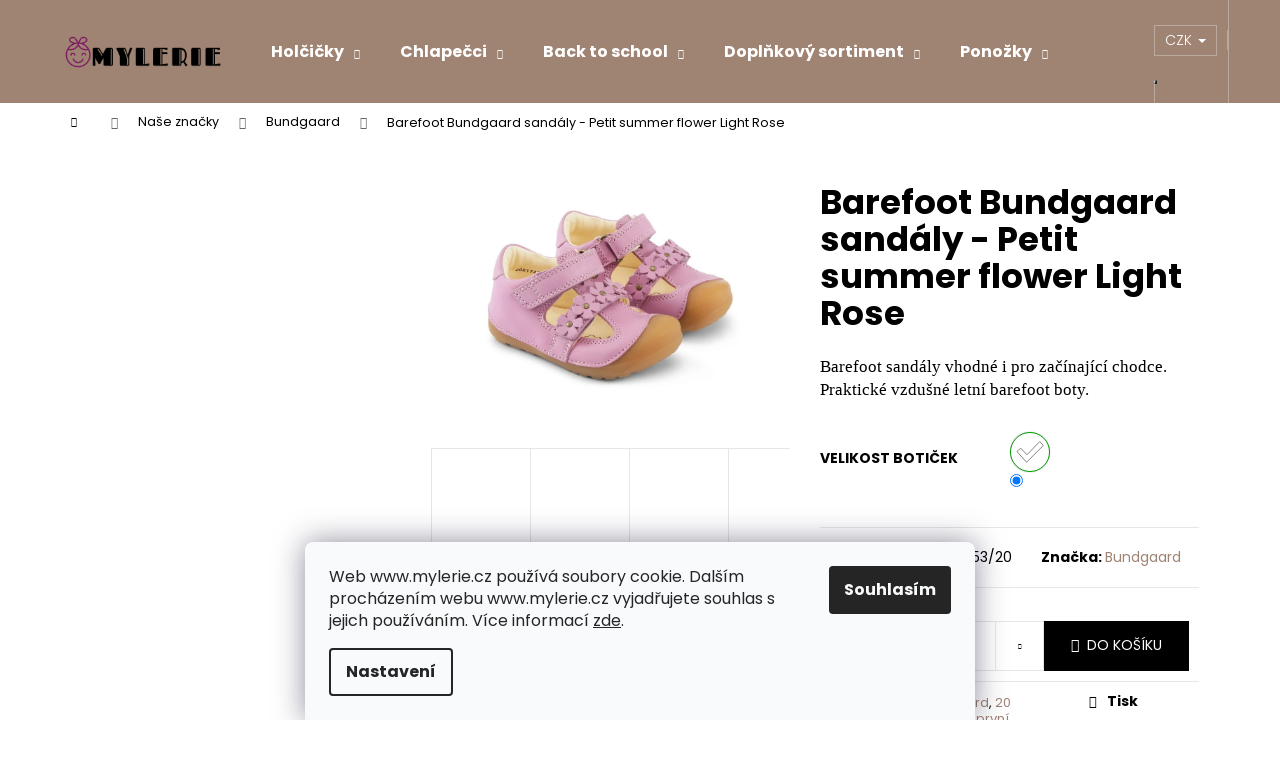

--- FILE ---
content_type: text/html; charset=utf-8
request_url: https://www.mylerie.cz/barefoot-bundgaard-sandaly-petit-summer-flower-light-rose/
body_size: 32415
content:
<!doctype html><html lang="cs" dir="ltr" class="header-background-dark external-fonts-loaded"><head><meta charset="utf-8" /><meta name="viewport" content="width=device-width,initial-scale=1" /><title>Barefoot Bundgaard sandály - Petit summer flower Light Rose , Mylerie</title><link rel="preconnect" href="https://cdn.myshoptet.com" /><link rel="dns-prefetch" href="https://cdn.myshoptet.com" /><link rel="preload" href="https://cdn.myshoptet.com/prj/dist/master/cms/libs/jquery/jquery-1.11.3.min.js" as="script" /><link href="https://cdn.myshoptet.com/prj/dist/master/cms/templates/frontend_templates/shared/css/font-face/poppins.css" rel="stylesheet"><link href="https://cdn.myshoptet.com/prj/dist/master/shop/dist/font-shoptet-12.css.d637f40c301981789c16.css" rel="stylesheet"><script>
dataLayer = [];
dataLayer.push({'shoptet' : {
    "pageId": 951,
    "pageType": "productDetail",
    "currency": "CZK",
    "currencyInfo": {
        "decimalSeparator": ",",
        "exchangeRate": 1,
        "priceDecimalPlaces": 2,
        "symbol": "K\u010d",
        "symbolLeft": 0,
        "thousandSeparator": " "
    },
    "language": "cs",
    "projectId": 455137,
    "product": {
        "id": 1053,
        "guid": "ea011a34-a127-11ec-bce9-ecf4bbdf609a",
        "hasVariants": true,
        "codes": [
            {
                "code": "1053\/19"
            },
            {
                "code": "1053\/21"
            },
            {
                "code": "1053\/22"
            },
            {
                "code": "1053\/23"
            },
            {
                "code": "1053\/24"
            },
            {
                "code": "1053\/25"
            },
            {
                "code": "1053\/26"
            },
            {
                "code": "1053\/27"
            },
            {
                "code": "1053\/20"
            }
        ],
        "name": "Barefoot Bundgaard sand\u00e1ly - Petit summer flower Light Rose",
        "appendix": "",
        "weight": 0,
        "manufacturer": "Bundgaard",
        "manufacturerGuid": "1EF533421F4D6014A526DA0BA3DED3EE",
        "currentCategory": "Na\u0161e zna\u010dky | Bundgaard",
        "currentCategoryGuid": "ee334233-51c6-11ec-90ab-b8ca3a6a5ac4",
        "defaultCategory": "Na\u0161e zna\u010dky | Bundgaard",
        "defaultCategoryGuid": "ee334233-51c6-11ec-90ab-b8ca3a6a5ac4",
        "currency": "CZK",
        "priceWithVat": 1390
    },
    "stocks": [
        {
            "id": "ext",
            "title": "Sklad",
            "isDeliveryPoint": 0,
            "visibleOnEshop": 1
        }
    ],
    "cartInfo": {
        "id": null,
        "freeShipping": false,
        "freeShippingFrom": 2000,
        "leftToFreeGift": {
            "formattedPrice": "0 K\u010d",
            "priceLeft": 0
        },
        "freeGift": false,
        "leftToFreeShipping": {
            "priceLeft": 2000,
            "dependOnRegion": 0,
            "formattedPrice": "2 000 K\u010d"
        },
        "discountCoupon": [],
        "getNoBillingShippingPrice": {
            "withoutVat": 0,
            "vat": 0,
            "withVat": 0
        },
        "cartItems": [],
        "taxMode": "ORDINARY"
    },
    "cart": [],
    "customer": {
        "priceRatio": 1,
        "priceListId": 1,
        "groupId": null,
        "registered": false,
        "mainAccount": false
    }
}});
dataLayer.push({'cookie_consent' : {
    "marketing": "denied",
    "analytics": "denied"
}});
document.addEventListener('DOMContentLoaded', function() {
    shoptet.consent.onAccept(function(agreements) {
        if (agreements.length == 0) {
            return;
        }
        dataLayer.push({
            'cookie_consent' : {
                'marketing' : (agreements.includes(shoptet.config.cookiesConsentOptPersonalisation)
                    ? 'granted' : 'denied'),
                'analytics': (agreements.includes(shoptet.config.cookiesConsentOptAnalytics)
                    ? 'granted' : 'denied')
            },
            'event': 'cookie_consent'
        });
    });
});
</script>
<meta property="og:type" content="website"><meta property="og:site_name" content="mylerie.cz"><meta property="og:url" content="https://www.mylerie.cz/barefoot-bundgaard-sandaly-petit-summer-flower-light-rose/"><meta property="og:title" content="Barefoot Bundgaard sandály - Petit summer flower Light Rose , Mylerie"><meta name="author" content="Mylerie"><meta name="web_author" content="Shoptet.cz"><meta name="dcterms.rightsHolder" content="www.mylerie.cz"><meta name="robots" content="index,follow"><meta property="og:image" content="https://cdn.myshoptet.com/usr/www.mylerie.cz/user/shop/big/1053_barefoot-bundgaard-sandaly-petit-summer-flower-light-rose.jpg?622b27aa"><meta property="og:description" content="Barefoot sandály vhodné i pro začínající chodce. Praktické vzdušné letní barefoot boty."><meta name="description" content="Barefoot sandály vhodné i pro začínající chodce. Praktické vzdušné letní barefoot boty."><meta property="product:price:amount" content="1390"><meta property="product:price:currency" content="CZK"><style>:root {--color-primary: #9f8373;--color-primary-h: 22;--color-primary-s: 19%;--color-primary-l: 54%;--color-primary-hover: #724153;--color-primary-hover-h: 338;--color-primary-hover-s: 27%;--color-primary-hover-l: 35%;--color-secondary: #000000;--color-secondary-h: 0;--color-secondary-s: 0%;--color-secondary-l: 0%;--color-secondary-hover: #343434;--color-secondary-hover-h: 0;--color-secondary-hover-s: 0%;--color-secondary-hover-l: 20%;--color-tertiary: #E0E0E0;--color-tertiary-h: 0;--color-tertiary-s: 0%;--color-tertiary-l: 88%;--color-tertiary-hover: #E0E0E0;--color-tertiary-hover-h: 0;--color-tertiary-hover-s: 0%;--color-tertiary-hover-l: 88%;--color-header-background: #9f8373;--template-font: "Poppins";--template-headings-font: "Poppins";--header-background-url: url("[data-uri]");--cookies-notice-background: #F8FAFB;--cookies-notice-color: #252525;--cookies-notice-button-hover: #27263f;--cookies-notice-link-hover: #3b3a5f;--templates-update-management-preview-mode-content: "Náhled aktualizací šablony je aktivní pro váš prohlížeč."}</style>
    
    <link href="https://cdn.myshoptet.com/prj/dist/master/shop/dist/main-12.less.cbeb3006c3de8c1b385d.css" rel="stylesheet" />
                <link href="https://cdn.myshoptet.com/prj/dist/master/shop/dist/mobile-header-v1-12.less.a3f5e7d2d0fb934ead19.css" rel="stylesheet" />
    
    <script>var shoptet = shoptet || {};</script>
    <script src="https://cdn.myshoptet.com/prj/dist/master/shop/dist/main-3g-header.js.05f199e7fd2450312de2.js"></script>
<!-- User include --><!-- api 427(81) html code header -->
<link rel="stylesheet" href="https://cdn.myshoptet.com/usr/api2.dklab.cz/user/documents/_doplnky/instagram/455137/10/455137_10.css" type="text/css" /><style>
        :root {
            --dklab-instagram-header-color: #000000;  
            --dklab-instagram-header-background: #DDDDDD;  
            --dklab-instagram-font-weight: 400;
            --dklab-instagram-font-size: 180%;
            --dklab-instagram-logoUrl: url(https://cdn.myshoptet.com/usr/api2.dklab.cz/user/documents/_doplnky/instagram/img/logo-duha.png); 
            --dklab-instagram-logo-size-width: 40px;
            --dklab-instagram-logo-size-height: 40px;                        
            --dklab-instagram-hover-content: 0;                        
            --dklab-instagram-padding: 0px;                        
            --dklab-instagram-border-color: #888888;
            
        }
        </style>
<!-- service 427(81) html code header -->
<link rel="stylesheet" href="https://cdn.myshoptet.com/usr/api2.dklab.cz/user/documents/_doplnky/instagram/font/instagramplus.css" type="text/css" />

<!-- service 619(267) html code header -->
<link href="https://cdn.myshoptet.com/usr/fvstudio.myshoptet.com/user/documents/addons/cartupsell.min.css?24.11.1" rel="stylesheet">
<!-- project html code header -->
<!--ADD 08/2021 TGAJDIK -->
<meta name="Author" content="tomas.gajdik@seznam.cz"/>
<!--END 08/2021 TGAJDIK -->

<!-- Meta Pixel Code -->
<script>
  !function(f,b,e,v,n,t,s)
  {if(f.fbq)return;n=f.fbq=function(){n.callMethod?
  n.callMethod.apply(n,arguments):n.queue.push(arguments)};
  if(!f._fbq)f._fbq=n;n.push=n;n.loaded=!0;n.version='2.0';
  n.queue=[];t=b.createElement(e);t.async=!0;
  t.src=v;s=b.getElementsByTagName(e)[0];
  s.parentNode.insertBefore(t,s)}(window, document,'script',
  'https://connect.facebook.net/en_US/fbevents.js');
  fbq('init', '1625143991181143');
  fbq('track', 'PageView');
</script>
<noscript><img height="1" width="1" style="display:none"
  src="https://www.facebook.com/tr?id=1625143991181143&ev=PageView&noscript=1"
/></noscript>
<!-- End Meta Pixel Code -->
<!-- /User include --><link rel="shortcut icon" href="/favicon.ico" type="image/x-icon" /><link rel="canonical" href="https://www.mylerie.cz/barefoot-bundgaard-sandaly-petit-summer-flower-light-rose/" /><style>/* custom background */@media (min-width: 992px) {body {background-color: #ffffff ;background-position: top center;background-repeat: no-repeat;background-attachment: scroll;}}</style>    <!-- Global site tag (gtag.js) - Google Analytics -->
    <script async src="https://www.googletagmanager.com/gtag/js?id=G-YE4ZW9QDZH"></script>
    <script>
        
        window.dataLayer = window.dataLayer || [];
        function gtag(){dataLayer.push(arguments);}
        

                    console.debug('default consent data');

            gtag('consent', 'default', {"ad_storage":"denied","analytics_storage":"denied","ad_user_data":"denied","ad_personalization":"denied","wait_for_update":500});
            dataLayer.push({
                'event': 'default_consent'
            });
        
        gtag('js', new Date());

                gtag('config', 'UA-205392562-1', { 'groups': "UA" });
        
                gtag('config', 'G-YE4ZW9QDZH', {"groups":"GA4","send_page_view":false,"content_group":"productDetail","currency":"CZK","page_language":"cs"});
        
        
        
        
        
        
                    gtag('event', 'page_view', {"send_to":"GA4","page_language":"cs","content_group":"productDetail","currency":"CZK"});
        
                gtag('set', 'currency', 'CZK');

        gtag('event', 'view_item', {
            "send_to": "UA",
            "items": [
                {
                    "id": "1053\/20",
                    "name": "Barefoot Bundgaard sand\u00e1ly - Petit summer flower Light Rose",
                    "category": "Na\u0161e zna\u010dky \/ Bundgaard",
                                        "brand": "Bundgaard",
                                                            "variant": "Velikost boti\u010dek: 20",
                                        "price": 1148.76
                }
            ]
        });
        
        
        
        
        
                    gtag('event', 'view_item', {"send_to":"GA4","page_language":"cs","content_group":"productDetail","value":1148.76,"currency":"CZK","items":[{"item_id":"1053\/20","item_name":"Barefoot Bundgaard sand\u00e1ly - Petit summer flower Light Rose","item_brand":"Bundgaard","item_category":"Na\u0161e zna\u010dky","item_category2":"Bundgaard","item_variant":"1053\/20~Velikost boti\u010dek: 20","price":1148.76,"quantity":1,"index":0}]});
        
        
        
        
        
        
        
        document.addEventListener('DOMContentLoaded', function() {
            if (typeof shoptet.tracking !== 'undefined') {
                for (var id in shoptet.tracking.bannersList) {
                    gtag('event', 'view_promotion', {
                        "send_to": "UA",
                        "promotions": [
                            {
                                "id": shoptet.tracking.bannersList[id].id,
                                "name": shoptet.tracking.bannersList[id].name,
                                "position": shoptet.tracking.bannersList[id].position
                            }
                        ]
                    });
                }
            }

            shoptet.consent.onAccept(function(agreements) {
                if (agreements.length !== 0) {
                    console.debug('gtag consent accept');
                    var gtagConsentPayload =  {
                        'ad_storage': agreements.includes(shoptet.config.cookiesConsentOptPersonalisation)
                            ? 'granted' : 'denied',
                        'analytics_storage': agreements.includes(shoptet.config.cookiesConsentOptAnalytics)
                            ? 'granted' : 'denied',
                                                                                                'ad_user_data': agreements.includes(shoptet.config.cookiesConsentOptPersonalisation)
                            ? 'granted' : 'denied',
                        'ad_personalization': agreements.includes(shoptet.config.cookiesConsentOptPersonalisation)
                            ? 'granted' : 'denied',
                        };
                    console.debug('update consent data', gtagConsentPayload);
                    gtag('consent', 'update', gtagConsentPayload);
                    dataLayer.push(
                        { 'event': 'update_consent' }
                    );
                }
            });
        });
    </script>
</head><body class="desktop id-951 in-bundgaard-2 template-12 type-product type-detail multiple-columns-body columns-mobile-2 columns-3 ums_forms_redesign--off ums_a11y_category_page--on ums_discussion_rating_forms--off ums_flags_display_unification--on ums_a11y_login--on mobile-header-version-1"><noscript>
    <style>
        #header {
            padding-top: 0;
            position: relative !important;
            top: 0;
        }
        .header-navigation {
            position: relative !important;
        }
        .overall-wrapper {
            margin: 0 !important;
        }
        body:not(.ready) {
            visibility: visible !important;
        }
    </style>
    <div class="no-javascript">
        <div class="no-javascript__title">Musíte změnit nastavení vašeho prohlížeče</div>
        <div class="no-javascript__text">Podívejte se na: <a href="https://www.google.com/support/bin/answer.py?answer=23852">Jak povolit JavaScript ve vašem prohlížeči</a>.</div>
        <div class="no-javascript__text">Pokud používáte software na blokování reklam, může být nutné povolit JavaScript z této stránky.</div>
        <div class="no-javascript__text">Děkujeme.</div>
    </div>
</noscript>
    <div class="siteCookies siteCookies--bottom siteCookies--light js-siteCookies" role="dialog" data-testid="cookiesPopup" data-nosnippet>
        <div class="siteCookies__form">
            <div class="siteCookies__content">
                <div class="siteCookies__text">
                    Web www.mylerie.cz používá soubory cookie. Dalším procházením webu www.mylerie.cz vyjadřujete souhlas s jejich používáním. Více informací <a href="http://www.mylerie.cz/podminky-ochrany-osobnich-udaju/" target="\" _blank="" rel="\" noreferrer="">zde</a>.
                </div>
                <p class="siteCookies__links">
                    <button class="siteCookies__link js-cookies-settings" aria-label="Nastavení cookies" data-testid="cookiesSettings">Nastavení</button>
                </p>
            </div>
            <div class="siteCookies__buttonWrap">
                                <button class="siteCookies__button js-cookiesConsentSubmit" value="all" aria-label="Přijmout cookies" data-testid="buttonCookiesAccept">Souhlasím</button>
            </div>
        </div>
        <script>
            document.addEventListener("DOMContentLoaded", () => {
                const siteCookies = document.querySelector('.js-siteCookies');
                document.addEventListener("scroll", shoptet.common.throttle(() => {
                    const st = document.documentElement.scrollTop;
                    if (st > 1) {
                        siteCookies.classList.add('siteCookies--scrolled');
                    } else {
                        siteCookies.classList.remove('siteCookies--scrolled');
                    }
                }, 100));
            });
        </script>
    </div>
<a href="#content" class="skip-link sr-only">Přejít na obsah</a><div class="overall-wrapper">
    <div class="user-action">
                        <dialog id="login" class="dialog dialog--modal dialog--fullscreen js-dialog--modal" aria-labelledby="loginHeading">
        <div class="dialog__close dialog__close--arrow">
                        <button type="button" class="btn toggle-window-arr" data-dialog-close data-testid="backToShop">Zpět <span>do obchodu</span></button>
            </div>
        <div class="dialog__wrapper">
            <div class="dialog__content dialog__content--form">
                <div class="dialog__header">
                    <h2 id="loginHeading" class="dialog__heading dialog__heading--login">Přihlášení k vašemu účtu</h2>
                </div>
                <div id="customerLogin" class="dialog__body">
                    <form action="/action/Customer/Login/" method="post" id="formLoginIncluded" class="csrf-enabled formLogin" data-testid="formLogin"><input type="hidden" name="referer" value="" /><div class="form-group"><div class="input-wrapper email js-validated-element-wrapper no-label"><input type="email" name="email" class="form-control" autofocus placeholder="E-mailová adresa (např. jan@novak.cz)" data-testid="inputEmail" autocomplete="email" required /></div></div><div class="form-group"><div class="input-wrapper password js-validated-element-wrapper no-label"><input type="password" name="password" class="form-control" placeholder="Heslo" data-testid="inputPassword" autocomplete="current-password" required /><span class="no-display">Nemůžete vyplnit toto pole</span><input type="text" name="surname" value="" class="no-display" /></div></div><div class="form-group"><div class="login-wrapper"><button type="submit" class="btn btn-secondary btn-text btn-login" data-testid="buttonSubmit">Přihlásit se</button><div class="password-helper"><a href="/registrace/" data-testid="signup" rel="nofollow">Nová registrace</a><a href="/klient/zapomenute-heslo/" rel="nofollow">Zapomenuté heslo</a></div></div></div></form>
                </div>
            </div>
        </div>
    </dialog>
            </div>
<header id="header"><div class="container navigation-wrapper"><div class="site-name"><a href="/" data-testid="linkWebsiteLogo"><img src="https://cdn.myshoptet.com/usr/www.mylerie.cz/user/logos/transparent-3.png" alt="Mylerie" fetchpriority="low" /></a></div><nav id="navigation" aria-label="Hlavní menu" data-collapsible="true"><div class="navigation-in menu"><ul class="menu-level-1" role="menubar" data-testid="headerMenuItems"><li class="menu-item-718 ext" role="none"><a href="/holcicky/" data-testid="headerMenuItem" role="menuitem" aria-haspopup="true" aria-expanded="false"><b>Holčičky</b><span class="submenu-arrow"></span></a><ul class="menu-level-2" aria-label="Holčičky" tabindex="-1" role="menu"><li class="menu-item-757" role="none"><a href="/jarni/" data-image="https://cdn.myshoptet.com/usr/www.mylerie.cz/user/categories/thumb/jaro.png" data-testid="headerMenuItem" role="menuitem"><span>jarní</span></a>
                        </li><li class="menu-item-754" role="none"><a href="/letni/" data-image="https://cdn.myshoptet.com/usr/www.mylerie.cz/user/categories/thumb/leto.png" data-testid="headerMenuItem" role="menuitem"><span>letní</span></a>
                        </li><li class="menu-item-2067" role="none"><a href="/k-vode/" data-image="https://cdn.myshoptet.com/usr/www.mylerie.cz/user/categories/thumb/leto-4.png" data-testid="headerMenuItem" role="menuitem"><span>do vody (moře, bazén)</span></a>
                        </li><li class="menu-item-939" role="none"><a href="/prezuvky/" data-image="https://cdn.myshoptet.com/usr/www.mylerie.cz/user/categories/thumb/leto-6.png" data-testid="headerMenuItem" role="menuitem"><span>přezůvky</span></a>
                        </li><li class="menu-item-760" role="none"><a href="/podzimni/" data-image="https://cdn.myshoptet.com/usr/www.mylerie.cz/user/categories/thumb/leto-2.png" data-testid="headerMenuItem" role="menuitem"><span>podzimní</span></a>
                        </li><li class="menu-item-763" role="none"><a href="/zimni/" data-image="https://cdn.myshoptet.com/usr/www.mylerie.cz/user/categories/thumb/leto-3.png" data-testid="headerMenuItem" role="menuitem"><span>zimní</span></a>
                        </li><li class="menu-item-960" role="none"><a href="/holinky/" data-image="https://cdn.myshoptet.com/usr/www.mylerie.cz/user/categories/thumb/leto-5.png" data-testid="headerMenuItem" role="menuitem"><span>holínky</span></a>
                        </li></ul></li>
<li class="menu-item-721 ext" role="none"><a href="/chlapecci/" data-testid="headerMenuItem" role="menuitem" aria-haspopup="true" aria-expanded="false"><b>Chlapečci</b><span class="submenu-arrow"></span></a><ul class="menu-level-2" aria-label="Chlapečci" tabindex="-1" role="menu"><li class="menu-item-796" role="none"><a href="/jarni-2/" data-image="https://cdn.myshoptet.com/usr/www.mylerie.cz/user/categories/thumb/leto-8.png" data-testid="headerMenuItem" role="menuitem"><span>jarní</span></a>
                        </li><li class="menu-item-793" role="none"><a href="/letni-2/" data-image="https://cdn.myshoptet.com/usr/www.mylerie.cz/user/categories/thumb/leto-9.png" data-testid="headerMenuItem" role="menuitem"><span>letní</span></a>
                        </li><li class="menu-item-2070" role="none"><a href="/do-vody--more--bazen/" data-image="https://cdn.myshoptet.com/usr/www.mylerie.cz/user/categories/thumb/leto-11.png" data-testid="headerMenuItem" role="menuitem"><span>do vody (moře, bazén)</span></a>
                        </li><li class="menu-item-942" role="none"><a href="/prezuvky-2/" data-image="https://cdn.myshoptet.com/usr/www.mylerie.cz/user/categories/thumb/leto-7.png" data-testid="headerMenuItem" role="menuitem"><span>přezůvky</span></a>
                        </li><li class="menu-item-799" role="none"><a href="/podzimni-2/" data-image="https://cdn.myshoptet.com/usr/www.mylerie.cz/user/categories/thumb/leto-10.png" data-testid="headerMenuItem" role="menuitem"><span>podzimní</span></a>
                        </li><li class="menu-item-802" role="none"><a href="/zimni-2/" data-image="https://cdn.myshoptet.com/usr/www.mylerie.cz/user/categories/thumb/leto-13.png" data-testid="headerMenuItem" role="menuitem"><span>zimní</span></a>
                        </li><li class="menu-item-963" role="none"><a href="/holinky-2/" data-image="https://cdn.myshoptet.com/usr/www.mylerie.cz/user/categories/thumb/leto-12.png" data-testid="headerMenuItem" role="menuitem"><span>holínky</span></a>
                        </li></ul></li>
<li class="menu-item-2212 ext" role="none"><a href="/back-to-school/" data-testid="headerMenuItem" role="menuitem" aria-haspopup="true" aria-expanded="false"><b>Back to school</b><span class="submenu-arrow"></span></a><ul class="menu-level-2" aria-label="Back to school" tabindex="-1" role="menu"><li class="menu-item-2215" role="none"><a href="/backory-3/" data-image="https://cdn.myshoptet.com/usr/www.mylerie.cz/user/categories/thumb/ba__kory.png" data-testid="headerMenuItem" role="menuitem"><span>Bačkory</span></a>
                        </li><li class="menu-item-2227" role="none"><a href="/kreativni-sady/" data-image="https://cdn.myshoptet.com/usr/www.mylerie.cz/user/categories/thumb/sady.png" data-testid="headerMenuItem" role="menuitem"><span>Kreativní sady</span></a>
                        </li><li class="menu-item-2218" role="none"><a href="/batohy-2/" data-image="https://cdn.myshoptet.com/usr/www.mylerie.cz/user/categories/thumb/batohy.png" data-testid="headerMenuItem" role="menuitem"><span>Batohy</span></a>
                        </li><li class="menu-item-2221" role="none"><a href="/penaly/" data-image="https://cdn.myshoptet.com/usr/www.mylerie.cz/user/categories/thumb/pen__ly.png" data-testid="headerMenuItem" role="menuitem"><span>Penály</span></a>
                        </li><li class="menu-item-2224" role="none"><a href="/fixy/" data-image="https://cdn.myshoptet.com/usr/www.mylerie.cz/user/categories/thumb/fixy.png" data-testid="headerMenuItem" role="menuitem"><span>Fixy</span></a>
                        </li><li class="menu-item-2230" role="none"><a href="/lahve-a-boxy-na-svacinu-2/" data-image="https://cdn.myshoptet.com/usr/www.mylerie.cz/user/categories/thumb/sva__ina.png" data-testid="headerMenuItem" role="menuitem"><span>Lahve a boxy na svačinu</span></a>
                        </li></ul></li>
<li class="menu-item-915 ext" role="none"><a href="/doplnkovy-sortiment/" data-testid="headerMenuItem" role="menuitem" aria-haspopup="true" aria-expanded="false"><b>Doplňkový sortiment</b><span class="submenu-arrow"></span></a><ul class="menu-level-2" aria-label="Doplňkový sortiment" tabindex="-1" role="menu"><li class="menu-item-2135" role="none"><a href="/lahve-a-boxy-na-svacinu/" data-image="https://cdn.myshoptet.com/usr/www.mylerie.cz/user/categories/thumb/sva__ina-1.png" data-testid="headerMenuItem" role="menuitem"><span>Lahve a boxy na svačinu</span></a>
                        </li><li class="menu-item-2022" role="none"><a href="/batohy/" data-image="https://cdn.myshoptet.com/usr/www.mylerie.cz/user/categories/thumb/batohy-1.png" data-testid="headerMenuItem" role="menuitem"><span>Batohy</span></a>
                        </li><li class="menu-item-1950" role="none"><a href="/peceoboty/" data-image="https://cdn.myshoptet.com/usr/www.mylerie.cz/user/categories/thumb/clonil.png" data-testid="headerMenuItem" role="menuitem"><span>Péče o boty</span></a>
                        </li><li class="menu-item-1959" role="none"><a href="/meridla/" data-image="https://cdn.myshoptet.com/usr/www.mylerie.cz/user/categories/thumb/m____idlo.png" data-testid="headerMenuItem" role="menuitem"><span>Měřidla</span></a>
                        </li><li class="menu-item-1962" role="none"><a href="/darkovepoukazy/" data-image="https://cdn.myshoptet.com/usr/www.mylerie.cz/user/categories/thumb/poukz.png" data-testid="headerMenuItem" role="menuitem"><span>Dárkové poukazy</span></a>
                        </li><li class="menu-item-2099" role="none"><a href="/mamy-v-rejzi/" data-image="https://cdn.myshoptet.com/usr/www.mylerie.cz/user/categories/thumb/m__my.png" data-testid="headerMenuItem" role="menuitem"><span>Mámy v rejži</span></a>
                        </li></ul></li>
<li class="menu-item-864 ext" role="none"><a href="/ponozky/" data-testid="headerMenuItem" role="menuitem" aria-haspopup="true" aria-expanded="false"><b>Ponožky</b><span class="submenu-arrow"></span></a><ul class="menu-level-2" aria-label="Ponožky" tabindex="-1" role="menu"><li class="menu-item-867" role="none"><a href="/holcicky-2/" data-image="https://cdn.myshoptet.com/usr/www.mylerie.cz/user/categories/thumb/bobu-50.png" data-testid="headerMenuItem" role="menuitem"><span>holčičky</span></a>
                        </li><li class="menu-item-870" role="none"><a href="/chlapecci-2/" data-image="https://cdn.myshoptet.com/usr/www.mylerie.cz/user/categories/thumb/bobu-48.png" data-testid="headerMenuItem" role="menuitem"><span>chlapečci</span></a>
                        </li><li class="menu-item-2272" role="none"><a href="/puncochace/" data-image="https://cdn.myshoptet.com/usr/www.mylerie.cz/user/categories/thumb/bobu-49.png" data-testid="headerMenuItem" role="menuitem"><span>punčocháče</span></a>
                        </li></ul></li>
<li class="menu-item-1767 ext" role="none"><a href="/slunce/" data-testid="headerMenuItem" role="menuitem" aria-haspopup="true" aria-expanded="false"><b>Slunce</b><span class="submenu-arrow"></span></a><ul class="menu-level-2" aria-label="Slunce" tabindex="-1" role="menu"><li class="menu-item-1770" role="none"><a href="/uv-kloubouky/" data-image="https://cdn.myshoptet.com/usr/www.mylerie.cz/user/categories/thumb/bobu-45.png" data-testid="headerMenuItem" role="menuitem"><span>UV kloubouky</span></a>
                        </li><li class="menu-item-1773" role="none"><a href="/uv-oblecky/" data-image="https://cdn.myshoptet.com/usr/www.mylerie.cz/user/categories/thumb/bobu-47.png" data-testid="headerMenuItem" role="menuitem"><span>UV plavky</span></a>
                        </li><li class="menu-item-2016" role="none"><a href="/uv-bryle/" data-image="https://cdn.myshoptet.com/usr/www.mylerie.cz/user/categories/thumb/bobu-46.png" data-testid="headerMenuItem" role="menuitem"><span>UV brýle</span></a>
                        </li></ul></li>
<li class="menu-item-2138 ext" role="none"><a href="/obleceni/" data-testid="headerMenuItem" role="menuitem" aria-haspopup="true" aria-expanded="false"><b>Oblečení</b><span class="submenu-arrow"></span></a><ul class="menu-level-2" aria-label="Oblečení" tabindex="-1" role="menu"><li class="menu-item-2151" role="none"><a href="/mikiny/" data-image="https://cdn.myshoptet.com/usr/www.mylerie.cz/user/categories/thumb/nohy_s_textem-1.png" data-testid="headerMenuItem" role="menuitem"><span>Fleecové mikiny</span></a>
                        </li><li class="menu-item-2157" role="none"><a href="/fleecove-kalhoty/" data-image="https://cdn.myshoptet.com/usr/www.mylerie.cz/user/categories/thumb/nohy_s_textem-2.png" data-testid="headerMenuItem" role="menuitem"><span>Fleecové kalhoty</span></a>
                        </li><li class="menu-item-2132" role="none"><a href="/funkcni-pyzama/" data-image="https://cdn.myshoptet.com/usr/www.mylerie.cz/user/categories/thumb/nohy_s_textem-3.png" data-testid="headerMenuItem" role="menuitem"><span>Funkční pyžama</span></a>
                        </li><li class="menu-item-2141" role="none"><a href="/bundy/" data-image="https://cdn.myshoptet.com/usr/www.mylerie.cz/user/categories/thumb/nohy_s_textem-4.png" data-testid="headerMenuItem" role="menuitem"><span>Bundy</span></a>
                        </li><li class="menu-item-2144" role="none"><a href="/kalhoty/" data-image="https://cdn.myshoptet.com/usr/www.mylerie.cz/user/categories/thumb/nohy_s_textem-5.png" data-testid="headerMenuItem" role="menuitem"><span>Kalhoty</span></a>
                        </li><li class="menu-item-2147" role="none"><a href="/termopradlo/" data-image="https://cdn.myshoptet.com/usr/www.mylerie.cz/user/categories/thumb/nohy_s_textem-6.png" data-testid="headerMenuItem" role="menuitem"><span>Termoprádlo</span></a>
                        </li><li class="menu-item-1956" role="none"><a href="/rukavice/" data-image="https://cdn.myshoptet.com/usr/www.mylerie.cz/user/categories/thumb/nohy_s_textem-7.png" data-testid="headerMenuItem" role="menuitem"><span>Rukavice</span></a>
                        </li><li class="menu-item-2150" role="none"><a href="/cepice/" data-image="https://cdn.myshoptet.com/usr/www.mylerie.cz/user/categories/thumb/nohy_s_textem-8.png" data-testid="headerMenuItem" role="menuitem"><span>Čepice</span></a>
                        </li><li class="menu-item-2154" role="none"><a href="/nepromokave-kombinezy/" data-image="https://cdn.myshoptet.com/usr/www.mylerie.cz/user/categories/thumb/nohy_s_textem-9.png" data-testid="headerMenuItem" role="menuitem"><span>Nepromokavé kombinézy</span></a>
                        </li></ul></li>
<li class="menu-item-2188 ext" role="none"><a href="/sleva_499_kc/" data-testid="headerMenuItem" role="menuitem" aria-haspopup="true" aria-expanded="false"><b>Sleva 499 Kč</b><span class="submenu-arrow"></span></a><ul class="menu-level-2" aria-label="Sleva 499 Kč" tabindex="-1" role="menu"><li class="menu-item-2302" role="none"><a href="/zimni-boty/" data-image="https://cdn.myshoptet.com/usr/www.mylerie.cz/user/categories/thumb/zima.png" data-testid="headerMenuItem" role="menuitem"><span>Zimní boty</span></a>
                        </li><li class="menu-item-2311" role="none"><a href="/celorocni-boty/" data-image="https://cdn.myshoptet.com/usr/www.mylerie.cz/user/categories/thumb/zima-2.png" data-testid="headerMenuItem" role="menuitem"><span>Celoroční boty</span></a>
                        </li><li class="menu-item-2305" role="none"><a href="/letni-boty/" data-image="https://cdn.myshoptet.com/usr/www.mylerie.cz/user/categories/thumb/zima-3.png" data-testid="headerMenuItem" role="menuitem"><span>Letní boty</span></a>
                        </li><li class="menu-item-2314" role="none"><a href="/backory-4/" data-image="https://cdn.myshoptet.com/usr/www.mylerie.cz/user/categories/thumb/zima-4.png" data-testid="headerMenuItem" role="menuitem"><span>Bačkory</span></a>
                        </li><li class="menu-item-2308" role="none"><a href="/obleceni-2/" data-image="https://cdn.myshoptet.com/usr/www.mylerie.cz/user/categories/thumb/geox-1.png" data-testid="headerMenuItem" role="menuitem"><span>Oblečení</span></a>
                        </li></ul></li>
<li class="menu-item-933 ext" role="none"><a href="/znacky/" data-testid="headerMenuItem" role="menuitem" aria-haspopup="true" aria-expanded="false"><b>Naše značky</b><span class="submenu-arrow"></span></a><ul class="menu-level-2" aria-label="Naše značky" tabindex="-1" role="menu"><li class="menu-item-855" role="none"><a href="/jack-lily/" data-image="https://cdn.myshoptet.com/usr/www.mylerie.cz/user/categories/thumb/jack.png" data-testid="headerMenuItem" role="menuitem"><span>Jack and Lily</span></a>
                        </li><li class="menu-item-1809" role="none"><a href="/affenzahn/" data-image="https://cdn.myshoptet.com/usr/www.mylerie.cz/user/categories/thumb/afff.png" data-testid="headerMenuItem" role="menuitem"><span>Affenzahn</span></a>
                        </li><li class="menu-item-852" role="none"><a href="/bobux/" data-image="https://cdn.myshoptet.com/usr/www.mylerie.cz/user/categories/thumb/bobu.png" data-testid="headerMenuItem" role="menuitem"><span>Bobux</span></a>
                        </li><li class="menu-item-927" role="none"><a href="/pediped/" data-image="https://cdn.myshoptet.com/usr/www.mylerie.cz/user/categories/thumb/bobu-2.png" data-testid="headerMenuItem" role="menuitem"><span>Pediped</span></a>
                        </li><li class="menu-item-951 active" role="none"><a href="/bundgaard-2/" data-image="https://cdn.myshoptet.com/usr/www.mylerie.cz/user/categories/thumb/bobu-3.png" data-testid="headerMenuItem" role="menuitem"><span>Bundgaard</span></a>
                        </li><li class="menu-item-1596" role="none"><a href="/oldsoles/" data-image="https://cdn.myshoptet.com/usr/www.mylerie.cz/user/categories/thumb/bobu-4.png" data-testid="headerMenuItem" role="menuitem"><span>Oldsoles</span></a>
                        </li><li class="menu-item-1602" role="none"><a href="/fare/" data-image="https://cdn.myshoptet.com/usr/www.mylerie.cz/user/categories/thumb/bobu-5.png" data-testid="headerMenuItem" role="menuitem"><span>Fare</span></a>
                        </li><li class="menu-item-1755" role="none"><a href="/freycoo/" data-image="https://cdn.myshoptet.com/usr/www.mylerie.cz/user/categories/thumb/bobu-6.png" data-testid="headerMenuItem" role="menuitem"><span>Freycoo</span></a>
                        </li><li class="menu-item-1761" role="none"><a href="/jan-and-jul/" data-image="https://cdn.myshoptet.com/usr/www.mylerie.cz/user/categories/thumb/bobu-7.png" data-testid="headerMenuItem" role="menuitem"><span>Jan and Jul</span></a>
                        </li><li class="menu-item-1788" role="none"><a href="/baby-bare/" data-image="https://cdn.myshoptet.com/usr/www.mylerie.cz/user/categories/thumb/bobu-8.png" data-testid="headerMenuItem" role="menuitem"><span>Baby Bare</span></a>
                        </li><li class="menu-item-1794" role="none"><a href="/slipstop/" data-image="https://cdn.myshoptet.com/usr/www.mylerie.cz/user/categories/thumb/bobu-9.png" data-testid="headerMenuItem" role="menuitem"><span>Slipstop</span></a>
                        </li><li class="menu-item-1815" role="none"><a href="/beda/" data-image="https://cdn.myshoptet.com/usr/www.mylerie.cz/user/categories/thumb/bobu-10.png" data-testid="headerMenuItem" role="menuitem"><span>Beda</span></a>
                        </li><li class="menu-item-1968" role="none"><a href="/ef-barefoot/" data-image="https://cdn.myshoptet.com/usr/www.mylerie.cz/user/categories/thumb/bobu-11.png" data-testid="headerMenuItem" role="menuitem"><span>Ef Barefoot</span></a>
                        </li><li class="menu-item-1992" role="none"><a href="/reima/" data-image="https://cdn.myshoptet.com/usr/www.mylerie.cz/user/categories/thumb/bobu-12.png" data-testid="headerMenuItem" role="menuitem"><span>Reima</span></a>
                        </li><li class="menu-item-2007" role="none"><a href="/blifestyle/" data-image="https://cdn.myshoptet.com/usr/www.mylerie.cz/user/categories/thumb/bobu-13.png" data-testid="headerMenuItem" role="menuitem"><span>Blifestyle</span></a>
                        </li><li class="menu-item-2043" role="none"><a href="/superfit/" data-image="https://cdn.myshoptet.com/usr/www.mylerie.cz/user/categories/thumb/bobu-14.png" data-testid="headerMenuItem" role="menuitem"><span>Superfit</span></a>
                        </li><li class="menu-item-2076" role="none"><a href="/koel/" data-image="https://cdn.myshoptet.com/usr/www.mylerie.cz/user/categories/thumb/bobu-15.png" data-testid="headerMenuItem" role="menuitem"><span>Koel</span></a>
                        </li><li class="menu-item-2081" role="none"><a href="/raweks/" data-image="https://cdn.myshoptet.com/usr/www.mylerie.cz/user/categories/thumb/bobu-16.png" data-testid="headerMenuItem" role="menuitem"><span>Raweks</span></a>
                        </li><li class="menu-item-2085" role="none"><a href="/little-angel/" data-image="https://cdn.myshoptet.com/usr/www.mylerie.cz/user/categories/thumb/bobu-17.png" data-testid="headerMenuItem" role="menuitem"><span>Little Angel</span></a>
                        </li><li class="menu-item-2090" role="none"><a href="/froddo/" data-image="https://cdn.myshoptet.com/usr/www.mylerie.cz/user/categories/thumb/bobu-18.png" data-testid="headerMenuItem" role="menuitem"><span>Froddo</span></a>
                        </li><li class="menu-item-2096" role="none"><a href="/garvalin/" data-image="https://cdn.myshoptet.com/usr/www.mylerie.cz/user/categories/thumb/bobu-19.png" data-testid="headerMenuItem" role="menuitem"><span>Garvalín</span></a>
                        </li><li class="menu-item-2111" role="none"><a href="/pegres/" data-image="https://cdn.myshoptet.com/usr/www.mylerie.cz/user/categories/thumb/bobu-20.png" data-testid="headerMenuItem" role="menuitem"><span>Pegres</span></a>
                        </li><li class="menu-item-2114" role="none"><a href="/igor/" data-image="https://cdn.myshoptet.com/usr/www.mylerie.cz/user/categories/thumb/bobu-21.png" data-testid="headerMenuItem" role="menuitem"><span>Igor</span></a>
                        </li><li class="menu-item-2117" role="none"><a href="/saro-baby/" data-image="https://cdn.myshoptet.com/usr/www.mylerie.cz/user/categories/thumb/bobu-22.png" data-testid="headerMenuItem" role="menuitem"><span>Saro Baby</span></a>
                        </li><li class="menu-item-2120" role="none"><a href="/ricosta/" data-image="https://cdn.myshoptet.com/usr/www.mylerie.cz/user/categories/thumb/bobu-23.png" data-testid="headerMenuItem" role="menuitem"><span>Ricosta</span></a>
                        </li><li class="menu-item-2123" role="none"><a href="/milash/" data-image="https://cdn.myshoptet.com/usr/www.mylerie.cz/user/categories/thumb/bobu-24.png" data-testid="headerMenuItem" role="menuitem"><span>Milash</span></a>
                        </li><li class="menu-item-2126" role="none"><a href="/geggamoja/" data-image="https://cdn.myshoptet.com/usr/www.mylerie.cz/user/categories/thumb/bobu-25.png" data-testid="headerMenuItem" role="menuitem"><span>Geggamoja</span></a>
                        </li><li class="menu-item-2185" role="none"><a href="/mylerie/" data-image="https://cdn.myshoptet.com/usr/www.mylerie.cz/user/categories/thumb/bobu-26.png" data-testid="headerMenuItem" role="menuitem"><span>Mylerie</span></a>
                        </li><li class="menu-item-2191" role="none"><a href="/bisgaard/" data-image="https://cdn.myshoptet.com/usr/www.mylerie.cz/user/categories/thumb/bobu-27.png" data-testid="headerMenuItem" role="menuitem"><span>Bisgaard</span></a>
                        </li><li class="menu-item-2194" role="none"><a href="/baby-mocs/" data-image="https://cdn.myshoptet.com/usr/www.mylerie.cz/user/categories/thumb/bobu-28.png" data-testid="headerMenuItem" role="menuitem"><span>Baby Mocs</span></a>
                        </li><li class="menu-item-2197" role="none"><a href="/wheat/" data-image="https://cdn.myshoptet.com/usr/www.mylerie.cz/user/categories/thumb/bobu-29.png" data-testid="headerMenuItem" role="menuitem"><span>Wheat</span></a>
                        </li><li class="menu-item-2209" role="none"><a href="/sand-mother/" data-image="https://cdn.myshoptet.com/usr/www.mylerie.cz/user/categories/thumb/bobu-30.png" data-testid="headerMenuItem" role="menuitem"><span>Sand Mother</span></a>
                        </li><li class="menu-item-2233" role="none"><a href="/legami/" data-image="https://cdn.myshoptet.com/usr/www.mylerie.cz/user/categories/thumb/bobu-31.png" data-testid="headerMenuItem" role="menuitem"><span>Legami</span></a>
                        </li><li class="menu-item-2236" role="none"><a href="/tiger-tribe/" data-image="https://cdn.myshoptet.com/usr/www.mylerie.cz/user/categories/thumb/bobu-32.png" data-testid="headerMenuItem" role="menuitem"><span>Tiger Tribe</span></a>
                        </li><li class="menu-item-2248" role="none"><a href="/klean-kanteen/" data-image="https://cdn.myshoptet.com/usr/www.mylerie.cz/user/categories/thumb/bobu-33.png" data-testid="headerMenuItem" role="menuitem"><span>Klean Kanteen</span></a>
                        </li><li class="menu-item-2251" role="none"><a href="/condor/" data-image="https://cdn.myshoptet.com/usr/www.mylerie.cz/user/categories/thumb/leto-14.png" data-testid="headerMenuItem" role="menuitem"><span>Cóndor</span></a>
                        </li><li class="menu-item-2296" role="none"><a href="/viking/" data-image="https://cdn.myshoptet.com/usr/www.mylerie.cz/user/categories/thumb/leto-15.png" data-testid="headerMenuItem" role="menuitem"><span>Viking</span></a>
                        </li><li class="menu-item-2299" role="none"><a href="/geox/" data-image="https://cdn.myshoptet.com/usr/www.mylerie.cz/user/categories/thumb/geox.png" data-testid="headerMenuItem" role="menuitem"><span>Geox</span></a>
                        </li><li class="menu-item-2321" role="none"><a href="/keen/" data-image="https://cdn.myshoptet.com/usr/www.mylerie.cz/user/categories/thumb/zima-1.png" data-testid="headerMenuItem" role="menuitem"><span>Keen</span></a>
                        </li></ul></li>
<li class="menu-item-2083 ext" role="none"><a href="/zima/" data-testid="headerMenuItem" role="menuitem" aria-haspopup="true" aria-expanded="false"><b>Zima</b><span class="submenu-arrow"></span></a><ul class="menu-level-2" aria-label="Zima" tabindex="-1" role="menu"><li class="menu-item-2254" role="none"><a href="/bundy-2/" data-image="https://cdn.myshoptet.com/usr/www.mylerie.cz/user/categories/thumb/nohy_s_textem_(4).png" data-testid="headerMenuItem" role="menuitem"><span>Bundy</span></a>
                        </li><li class="menu-item-2257" role="none"><a href="/kombinezy/" data-image="https://cdn.myshoptet.com/usr/www.mylerie.cz/user/categories/thumb/nohy_s_textem_(5).png" data-testid="headerMenuItem" role="menuitem"><span>Kombinézy</span></a>
                        </li><li class="menu-item-2260" role="none"><a href="/kalhoty-do-snehu/" data-image="https://cdn.myshoptet.com/usr/www.mylerie.cz/user/categories/thumb/nohy_s_textem.png" data-testid="headerMenuItem" role="menuitem"><span>Kalhoty do sněhu</span></a>
                        </li><li class="menu-item-2263" role="none"><a href="/termopradlo-2/" data-image="https://cdn.myshoptet.com/usr/www.mylerie.cz/user/categories/thumb/nohy_s_textem_(3).png" data-testid="headerMenuItem" role="menuitem"><span>Termoprádlo</span></a>
                        </li><li class="menu-item-2266" role="none"><a href="/cepice-2/" data-image="https://cdn.myshoptet.com/usr/www.mylerie.cz/user/categories/thumb/nohy_s_textem_(2).png" data-testid="headerMenuItem" role="menuitem"><span>Čepice</span></a>
                        </li><li class="menu-item-2269" role="none"><a href="/rukavice-2/" data-image="https://cdn.myshoptet.com/usr/www.mylerie.cz/user/categories/thumb/nohy_s_textem_(1).png" data-testid="headerMenuItem" role="menuitem"><span>Rukavice</span></a>
                        </li></ul></li>
<li class="menu-item-1590" role="none"><a href="/rezervace/" data-testid="headerMenuItem" role="menuitem" aria-expanded="false"><b>Rezervace zkušebna ČB</b></a></li>
<li class="menu-item-879" role="none"><a href="/jak-zmerit-detem-nozicky/" data-testid="headerMenuItem" role="menuitem" aria-expanded="false"><b>Jak změřit dětem nožičku</b></a></li>
<li class="menu-item-903" role="none"><a href="/vraceni-zbozi/" data-testid="headerMenuItem" role="menuitem" aria-expanded="false"><b>Vrácení zboží a reklamace</b></a></li>
<li class="menu-item-888" role="none"><a href="/o-nas/" data-testid="headerMenuItem" role="menuitem" aria-expanded="false"><b>O nás</b></a></li>
<li class="menu-item-29" role="none"><a href="/kontakty/" data-testid="headerMenuItem" role="menuitem" aria-expanded="false"><b>Kontakty</b></a></li>
<li class="menu-item-682" role="none"><a href="/blog/" data-testid="headerMenuItem" role="menuitem" aria-expanded="false"><b>Blog</b></a></li>
</ul>
    <ul class="navigationActions" role="menu">
                    <li class="ext" role="none">
                <a href="#">
                                            <span>
                            <span>Měna</span>
                            <span>(CZK)</span>
                        </span>
                                        <span class="submenu-arrow"></span>
                </a>
                <ul class="navigationActions__submenu menu-level-2" role="menu">
                    <li role="none">
                                                    <ul role="menu">
                                                                    <li class="navigationActions__submenu__item navigationActions__submenu__item--active" role="none">
                                        <a href="/action/Currency/changeCurrency/?currencyCode=CZK" rel="nofollow" role="menuitem">CZK</a>
                                    </li>
                                                                    <li class="navigationActions__submenu__item" role="none">
                                        <a href="/action/Currency/changeCurrency/?currencyCode=EUR" rel="nofollow" role="menuitem">EUR</a>
                                    </li>
                                                            </ul>
                                                                    </li>
                </ul>
            </li>
                            <li role="none">
                                    <a href="/login/?backTo=%2Fbarefoot-bundgaard-sandaly-petit-summer-flower-light-rose%2F" rel="nofollow" data-testid="signin" role="menuitem"><span>Přihlášení</span></a>
                            </li>
                        </ul>
</div><span class="navigation-close"></span></nav><div class="menu-helper" data-testid="hamburgerMenu"><span>Více</span></div>

    <div class="navigation-buttons">
            <div class="dropdown">
        <span>Ceny v:</span>
        <button id="topNavigationDropdown" type="button" data-toggle="dropdown" aria-haspopup="true" aria-expanded="false">
            CZK
            <span class="caret"></span>
        </button>
        <ul class="dropdown-menu" aria-labelledby="topNavigationDropdown"><li><a href="/action/Currency/changeCurrency/?currencyCode=CZK" rel="nofollow">CZK</a></li><li><a href="/action/Currency/changeCurrency/?currencyCode=EUR" rel="nofollow">EUR</a></li></ul>
    </div>
        <a href="#" class="toggle-window" data-target="search" data-testid="linkSearchIcon"><span class="sr-only">Hledat</span></a>
                    
        <button class="top-nav-button top-nav-button-login" type="button" data-dialog-id="login" aria-haspopup="dialog" aria-controls="login" data-testid="signin">
            <span class="sr-only">Přihlášení</span>
        </button>
                    <a href="/kosik/" class="toggle-window cart-count" data-target="cart" data-testid="headerCart" rel="nofollow" aria-haspopup="dialog" aria-expanded="false" aria-controls="cart-widget"><span class="sr-only">Nákupní košík</span></a>
        <a href="#" class="toggle-window" data-target="navigation" data-testid="hamburgerMenu"><span class="sr-only">Menu</span></a>
    </div>

</div></header><!-- / header -->


<div id="content-wrapper" class="container content-wrapper">
    
                                <div class="breadcrumbs navigation-home-icon-wrapper" itemscope itemtype="https://schema.org/BreadcrumbList">
                                                                            <span id="navigation-first" data-basetitle="Mylerie" itemprop="itemListElement" itemscope itemtype="https://schema.org/ListItem">
                <a href="/" itemprop="item" class="navigation-home-icon"><span class="sr-only" itemprop="name">Domů</span></a>
                <span class="navigation-bullet">/</span>
                <meta itemprop="position" content="1" />
            </span>
                                <span id="navigation-1" itemprop="itemListElement" itemscope itemtype="https://schema.org/ListItem">
                <a href="/znacky/" itemprop="item" data-testid="breadcrumbsSecondLevel"><span itemprop="name">Naše značky</span></a>
                <span class="navigation-bullet">/</span>
                <meta itemprop="position" content="2" />
            </span>
                                <span id="navigation-2" itemprop="itemListElement" itemscope itemtype="https://schema.org/ListItem">
                <a href="/bundgaard-2/" itemprop="item" data-testid="breadcrumbsSecondLevel"><span itemprop="name">Bundgaard</span></a>
                <span class="navigation-bullet">/</span>
                <meta itemprop="position" content="3" />
            </span>
                                            <span id="navigation-3" itemprop="itemListElement" itemscope itemtype="https://schema.org/ListItem" data-testid="breadcrumbsLastLevel">
                <meta itemprop="item" content="https://www.mylerie.cz/barefoot-bundgaard-sandaly-petit-summer-flower-light-rose/" />
                <meta itemprop="position" content="4" />
                <span itemprop="name" data-title="Barefoot Bundgaard sandály - Petit summer flower Light Rose">Barefoot Bundgaard sandály - Petit summer flower Light Rose <span class="appendix"></span></span>
            </span>
            </div>
            
    <div class="content-wrapper-in">
                                                <aside class="sidebar sidebar-left"  data-testid="sidebarMenu">
                                                                                                <div class="sidebar-inner">
                                                                                                                                </div>
                                                            </aside>
                            <main id="content" class="content narrow">
                                                        <script>
            
            var shoptet = shoptet || {};
            shoptet.variantsUnavailable = shoptet.variantsUnavailable || {};
            
            shoptet.variantsUnavailable.availableVariantsResource = ["16-121"]
        </script>
                                        
<div class="p-detail" itemscope itemtype="https://schema.org/Product">

    
    <meta itemprop="name" content="Barefoot Bundgaard sandály - Petit summer flower Light Rose" />
    <meta itemprop="category" content="Úvodní stránka &gt; Naše značky &gt; Bundgaard &gt; Barefoot Bundgaard sandály - Petit summer flower Light Rose" />
    <meta itemprop="url" content="https://www.mylerie.cz/barefoot-bundgaard-sandaly-petit-summer-flower-light-rose/" />
    <meta itemprop="image" content="https://cdn.myshoptet.com/usr/www.mylerie.cz/user/shop/big/1053_barefoot-bundgaard-sandaly-petit-summer-flower-light-rose.jpg?622b27aa" />
            <meta itemprop="description" content="Barefoot sandály vhodné i pro začínající chodce. Praktické vzdušné letní barefoot boty." />
                <span class="js-hidden" itemprop="manufacturer" itemscope itemtype="https://schema.org/Organization">
            <meta itemprop="name" content="Bundgaard" />
        </span>
        <span class="js-hidden" itemprop="brand" itemscope itemtype="https://schema.org/Brand">
            <meta itemprop="name" content="Bundgaard" />
        </span>
                            <meta itemprop="gtin13" content="5711875501039" />                                                                                                                        <meta itemprop="gtin13" content="5711875542858" />                    <meta itemprop="gtin13" content="5711875542865" />                                
        <div class="p-detail-inner">

        <div class="p-data-wrapper">
            <div class="p-detail-inner-header">
                                <h1>
                      Barefoot Bundgaard sandály - Petit summer flower Light Rose                </h1>
            </div>

                            <div class="p-short-description" data-testid="productCardShortDescr">
                    <p><span style="font-family: verdana, geneva;">Barefoot sandály vhodné i pro začínající chodce. Praktické vzdušné letní barefoot boty.</span></p>
                </div>
            

            <form action="/action/Cart/addCartItem/" method="post" id="product-detail-form" class="pr-action csrf-enabled" data-testid="formProduct">
                <meta itemprop="productID" content="1053" /><meta itemprop="identifier" content="ea011a34-a127-11ec-bce9-ecf4bbdf609a" /><span itemprop="offers" itemscope itemtype="https://schema.org/Offer"><meta itemprop="sku" content="1053/20" /><link itemprop="availability" href="https://schema.org/InStock" /><meta itemprop="url" content="https://www.mylerie.cz/barefoot-bundgaard-sandaly-petit-summer-flower-light-rose/" /><meta itemprop="price" content="1390.00" /><meta itemprop="priceCurrency" content="CZK" /><link itemprop="itemCondition" href="https://schema.org/NewCondition" /></span><input type="hidden" name="productId" value="1053" /><input type="hidden" name="priceId" value="13234" /><input type="hidden" name="language" value="cs" />

                <div class="p-variants-block">
                                    <table class="detail-parameters">
                        <tbody>
                                                                                <script>
    shoptet.variantsSplit = shoptet.variantsSplit || {};
    shoptet.variantsSplit.necessaryVariantData = {"16-121":{"name":"Barefoot Bundgaard sand\u00e1ly - Petit summer flower Light Rose","isNotSoldOut":true,"zeroPrice":0,"id":13234,"code":"1053\/20","price":"1 390 K\u010d","standardPrice":"0 K\u010d","actionPriceActive":0,"priceUnformatted":1390,"variantImage":{"detail":"https:\/\/cdn.myshoptet.com\/usr\/www.mylerie.cz\/user\/shop\/detail\/1053_barefoot-bundgaard-sandaly-petit-summer-flower-light-rose.jpg?622b27aa","detail_small":"https:\/\/cdn.myshoptet.com\/usr\/www.mylerie.cz\/user\/shop\/detail_small\/1053_barefoot-bundgaard-sandaly-petit-summer-flower-light-rose.jpg?622b27aa","cart":"https:\/\/cdn.myshoptet.com\/usr\/www.mylerie.cz\/user\/shop\/related\/1053_barefoot-bundgaard-sandaly-petit-summer-flower-light-rose.jpg?622b27aa","big":"https:\/\/cdn.myshoptet.com\/usr\/www.mylerie.cz\/user\/shop\/big\/1053_barefoot-bundgaard-sandaly-petit-summer-flower-light-rose.jpg?622b27aa"},"freeShipping":0,"freeBilling":0,"decimalCount":0,"availabilityName":"Skladem","availabilityColor":"#D2B4DE","minimumAmount":1,"maximumAmount":9999}};
</script>
                                                            <tr class="variant-list variant-not-chosen-anchor">
                                    <th>
                                            Velikost botiček
                                    </th>
                                    <td>
                                                                                    <div class="hidden-split-parameter parameter-id-16" id="parameter-id-16" data-parameter-id="16" data-parameter-name="Velikost botiček" data-testid="selectVariant_16"><label class="advanced-parameter"><span class="advanced-parameter-inner show-tooltip yes-before" title="20" data-testid="variant_20"><img src="data:image/svg+xml,%3Csvg%20width%3D%22100%22%20height%3D%22100%22%20xmlns%3D%22http%3A%2F%2Fwww.w3.org%2F2000%2Fsvg%22%3E%3C%2Fsvg%3E" alt="20" width="100" height="100"  data-src="https://cdn.myshoptet.com/usr/www.mylerie.cz/user/parameters/kkkk20.png" fetchpriority="low" /></span><input type="radio" name="parameterValueId[16]" value="121" checked="checked" data-preselected="true" /><span class="parameter-value">20</span></label></div>
                                                                            </td>
                                </tr>
                                                        <tr>
                                <td colspan="2">
                                    <div id="jsUnavailableCombinationMessage" class="no-display">
    Zvolená varianta není k dispozici. <a href="#" id="jsSplitVariantsReset">Reset vybraných parametrů</a>.
</div>
                                </td>
                            </tr>
                        
                        
                                                                                                </tbody>
                    </table>
                            </div>



            <div class="p-basic-info-block">
                <div class="block">
                                                            

            
    <span class="availability-label" style="color: #D2B4DE" data-testid="labelAvailability">
                    Skladem            </span>
    
                                    </div>
                <div class="block">
                                            <span class="p-code">
        <span class="p-code-label">Kód:</span>
                                    <span>1053/20</span>
                        </span>
                </div>
                <div class="block">
                                                                <span class="p-manufacturer-label">Značka: </span> <a href="/znacka/bundgaard/" data-testid="productCardBrandName">Bundgaard</a>
                                    </div>
            </div>

                                        
            <div class="p-to-cart-block">
                            <div class="p-final-price-wrapper">
                                                            <strong class="price-final" data-testid="productCardPrice">
            <span class="price-final-holder">
                1 390 Kč
    

        </span>
    </strong>
                                            <span class="price-measure">
                    
                        </span>
                    
                </div>
                            <div class="p-add-to-cart-wrapper">
                                <div class="add-to-cart" data-testid="divAddToCart">
                
<span class="quantity">
    <span
        class="increase-tooltip js-increase-tooltip"
        data-trigger="manual"
        data-container="body"
        data-original-title="Není možné zakoupit více než 9999 ks."
        aria-hidden="true"
        role="tooltip"
        data-testid="tooltip">
    </span>

    <span
        class="decrease-tooltip js-decrease-tooltip"
        data-trigger="manual"
        data-container="body"
        data-original-title="Minimální množství, které lze zakoupit, je 1 ks."
        aria-hidden="true"
        role="tooltip"
        data-testid="tooltip">
    </span>
    <label>
        <input
            type="number"
            name="amount"
            value="1"
            class="amount"
            autocomplete="off"
            data-decimals="0"
                        step="1"
            min="1"
            max="9999"
            aria-label="Množství"
            data-testid="cartAmount"/>
    </label>

    <button
        class="increase"
        type="button"
        aria-label="Zvýšit množství o 1"
        data-testid="increase">
            <span class="increase__sign">&plus;</span>
    </button>

    <button
        class="decrease"
        type="button"
        aria-label="Snížit množství o 1"
        data-testid="decrease">
            <span class="decrease__sign">&minus;</span>
    </button>
</span>
                    
                <button type="submit" class="btn btn-conversion add-to-cart-button" data-testid="buttonAddToCart" aria-label="Do košíku Barefoot Bundgaard sandály - Petit summer flower Light Rose">Do košíku</button>
            
            </div>
                            </div>
            </div>


            </form>

            
            

            <div class="p-param-block">
                <div class="detail-parameters-wrapper">
                    <table class="detail-parameters second">
                        <tr>
    <th>
        <span class="row-header-label">
            Kategorie<span class="row-header-label-colon">:</span>
        </span>
    </th>
    <td>
        <a href="/bundgaard-2/">Bundgaard</a><span class="navigation-bullet">, </span><a href="/20-2-barefoot-prvni-boticky/">20 barefoot první botičky</a><span class="navigation-bullet">, </span><a href="/20-2-barefoot/">20 barefoot</a><span class="navigation-bullet">, </span><span class="more-categories-wrap unveil-wrapper"><a href="#" class="more-categories-trigger" data-unveil="more-categories" aria-expanded="false" aria-controls="more-categories" role="button">Zobrazit další kategorie</a><span id="more-categories" class="more-categories-list js-hidden"><a href="/20-2-kompromis/">20 kompromis</a><span class="navigation-bullet">, </span><a href="/20-2-barefoot-prvni-boticky-2/">20 barefoot první botičky</a><span class="navigation-bullet">, </span><a href="/20-2-barefoot-celorocni-boty/">20 barefoot celoroční boty</a><span class="navigation-bullet">, </span><a href="/20-2-barefoot-capacky-na-doma-2/">20 barefoot capáčky na doma</a><span class="navigation-bullet">, </span><a href="/20-2-barefoot-celorocni-boty-2/">20 barefoot celoroční boty</a><span class="navigation-bullet">, </span><a href="/20-2-barefoot-membrana-3/">20 barefoot membrána</a><span class="navigation-bullet">, </span><a href="/20-2-kompromis-membrana-3/">20 kompromis membrána</a></span></span>    </td>
</tr>
    <tr class="productEan">
      <th>
          <span class="row-header-label productEan__label">
              EAN<span class="row-header-label-colon">:</span>
          </span>
      </th>
      <td>
          <span class="productEan__value js-productEan__value"><span class="productEan__value--empty">&mdash;</span></span>
      </td>
  </tr>
            <tr>
            <th>
                <span class="row-header-label">
                                            Druh<span class="row-header-label-colon">:</span>
                                    </span>
            </th>
            <td>
                                                            <a href='/bundgaard-2/?pv60=198'>první botičky</a>,                                                                                 <a href='/bundgaard-2/?pv60=1333'>sandále</a>                                                </td>
        </tr>
            <tr>
            <th>
                <span class="row-header-label has-tooltip">
                                            <span class="show-tooltip question-tooltip" title="Rozlišení barefoot botiček. Čistý barefoot nebo kompromis.">?</span> Typ bot<span class="row-header-label-colon">:</span>
                                    </span>
            </th>
            <td>
                                                            <a href='/bundgaard-2/?pv54=189'>barefoot</a>                                                </td>
        </tr>
            <tr>
            <th>
                <span class="row-header-label">
                                            Barva bot<span class="row-header-label-colon">:</span>
                                    </span>
            </th>
            <td>
                                                            <a href='/znacky/?pv175=1441'>Růžová</a>                                                </td>
        </tr>
            <tr>
            <th>
                <span class="row-header-label">
                                            Design<span class="row-header-label-colon">:</span>
                                    </span>
            </th>
            <td>
                                                            <a href='/znacky/?pv178=1684'>Kytičky</a>                                                </td>
        </tr>
                        </table>
                </div>
                <div class="social-buttons-wrapper">
                    <div class="link-icons" data-testid="productDetailActionIcons">
    <a href="#" class="link-icon print" title="Tisknout produkt"><span>Tisk</span></a>
    <a href="/barefoot-bundgaard-sandaly-petit-summer-flower-light-rose:dotaz/" class="link-icon chat" title="Mluvit s prodejcem" rel="nofollow"><span>Zeptat se</span></a>
        </div>
                                    </div>
            </div>


                                </div>

        <div class="p-image-wrapper">
            
            <div class="p-image" style="" data-testid="mainImage">
                

<a href="https://cdn.myshoptet.com/usr/www.mylerie.cz/user/shop/big/1053_barefoot-bundgaard-sandaly-petit-summer-flower-light-rose.jpg?622b27aa" class="p-main-image cloud-zoom" data-href="https://cdn.myshoptet.com/usr/www.mylerie.cz/user/shop/orig/1053_barefoot-bundgaard-sandaly-petit-summer-flower-light-rose.jpg?622b27aa"><img src="https://cdn.myshoptet.com/usr/www.mylerie.cz/user/shop/big/1053_barefoot-bundgaard-sandaly-petit-summer-flower-light-rose.jpg?622b27aa" alt="Barefoot Bundgaard sandály - Petit summer flower Light Rose" width="1024" height="768"  fetchpriority="high" />
</a>                


                

    

            </div>
            <div class="row">
                
    <div class="col-sm-12 p-thumbnails-wrapper">

        <div class="p-thumbnails">

            <div class="p-thumbnails-inner">

                <div>
                                                                                        <a href="https://cdn.myshoptet.com/usr/www.mylerie.cz/user/shop/big/1053_barefoot-bundgaard-sandaly-petit-summer-flower-light-rose.jpg?622b27aa" class="p-thumbnail highlighted">
                            <img src="data:image/svg+xml,%3Csvg%20width%3D%22100%22%20height%3D%22100%22%20xmlns%3D%22http%3A%2F%2Fwww.w3.org%2F2000%2Fsvg%22%3E%3C%2Fsvg%3E" alt="Barefoot Bundgaard sandály - Petit summer flower Light Rose" width="100" height="100"  data-src="https://cdn.myshoptet.com/usr/www.mylerie.cz/user/shop/related/1053_barefoot-bundgaard-sandaly-petit-summer-flower-light-rose.jpg?622b27aa" fetchpriority="low" />
                        </a>
                        <a href="https://cdn.myshoptet.com/usr/www.mylerie.cz/user/shop/big/1053_barefoot-bundgaard-sandaly-petit-summer-flower-light-rose.jpg?622b27aa" class="cbox-gal" data-gallery="lightbox[gallery]" data-alt="Barefoot Bundgaard sandály - Petit summer flower Light Rose"></a>
                                                                    <a href="https://cdn.myshoptet.com/usr/www.mylerie.cz/user/shop/big/1053-4_barefoot-bundgaard-sandaly-petit-summer-flower-light-rose.jpg?622b27ac" class="p-thumbnail">
                            <img src="data:image/svg+xml,%3Csvg%20width%3D%22100%22%20height%3D%22100%22%20xmlns%3D%22http%3A%2F%2Fwww.w3.org%2F2000%2Fsvg%22%3E%3C%2Fsvg%3E" alt="Barefoot Bundgaard sandály - Petit summer flower Light Rose" width="100" height="100"  data-src="https://cdn.myshoptet.com/usr/www.mylerie.cz/user/shop/related/1053-4_barefoot-bundgaard-sandaly-petit-summer-flower-light-rose.jpg?622b27ac" fetchpriority="low" />
                        </a>
                        <a href="https://cdn.myshoptet.com/usr/www.mylerie.cz/user/shop/big/1053-4_barefoot-bundgaard-sandaly-petit-summer-flower-light-rose.jpg?622b27ac" class="cbox-gal" data-gallery="lightbox[gallery]" data-alt="Barefoot Bundgaard sandály - Petit summer flower Light Rose"></a>
                                                                    <a href="https://cdn.myshoptet.com/usr/www.mylerie.cz/user/shop/big/1053-1_barefoot-bundgaard-sandaly-petit-summer-flower-light-rose.jpg?622b27ab" class="p-thumbnail">
                            <img src="data:image/svg+xml,%3Csvg%20width%3D%22100%22%20height%3D%22100%22%20xmlns%3D%22http%3A%2F%2Fwww.w3.org%2F2000%2Fsvg%22%3E%3C%2Fsvg%3E" alt="Barefoot Bundgaard sandály - Petit summer flower Light Rose" width="100" height="100"  data-src="https://cdn.myshoptet.com/usr/www.mylerie.cz/user/shop/related/1053-1_barefoot-bundgaard-sandaly-petit-summer-flower-light-rose.jpg?622b27ab" fetchpriority="low" />
                        </a>
                        <a href="https://cdn.myshoptet.com/usr/www.mylerie.cz/user/shop/big/1053-1_barefoot-bundgaard-sandaly-petit-summer-flower-light-rose.jpg?622b27ab" class="cbox-gal" data-gallery="lightbox[gallery]" data-alt="Barefoot Bundgaard sandály - Petit summer flower Light Rose"></a>
                                                                    <a href="https://cdn.myshoptet.com/usr/www.mylerie.cz/user/shop/big/1053-2_barefoot-bundgaard-sandaly-petit-summer-flower-light-rose.jpg?622b27ab" class="p-thumbnail">
                            <img src="data:image/svg+xml,%3Csvg%20width%3D%22100%22%20height%3D%22100%22%20xmlns%3D%22http%3A%2F%2Fwww.w3.org%2F2000%2Fsvg%22%3E%3C%2Fsvg%3E" alt="Barefoot Bundgaard sandály - Petit summer flower Light Rose" width="100" height="100"  data-src="https://cdn.myshoptet.com/usr/www.mylerie.cz/user/shop/related/1053-2_barefoot-bundgaard-sandaly-petit-summer-flower-light-rose.jpg?622b27ab" fetchpriority="low" />
                        </a>
                        <a href="https://cdn.myshoptet.com/usr/www.mylerie.cz/user/shop/big/1053-2_barefoot-bundgaard-sandaly-petit-summer-flower-light-rose.jpg?622b27ab" class="cbox-gal" data-gallery="lightbox[gallery]" data-alt="Barefoot Bundgaard sandály - Petit summer flower Light Rose"></a>
                                                                    <a href="https://cdn.myshoptet.com/usr/www.mylerie.cz/user/shop/big/1053-3_barefoot-bundgaard-sandaly-petit-summer-flower-light-rose.jpg?622b27ac" class="p-thumbnail">
                            <img src="data:image/svg+xml,%3Csvg%20width%3D%22100%22%20height%3D%22100%22%20xmlns%3D%22http%3A%2F%2Fwww.w3.org%2F2000%2Fsvg%22%3E%3C%2Fsvg%3E" alt="Barefoot Bundgaard sandály - Petit summer flower Light Rose" width="100" height="100"  data-src="https://cdn.myshoptet.com/usr/www.mylerie.cz/user/shop/related/1053-3_barefoot-bundgaard-sandaly-petit-summer-flower-light-rose.jpg?622b27ac" fetchpriority="low" />
                        </a>
                        <a href="https://cdn.myshoptet.com/usr/www.mylerie.cz/user/shop/big/1053-3_barefoot-bundgaard-sandaly-petit-summer-flower-light-rose.jpg?622b27ac" class="cbox-gal" data-gallery="lightbox[gallery]" data-alt="Barefoot Bundgaard sandály - Petit summer flower Light Rose"></a>
                                    </div>

            </div>

            <a href="#" class="thumbnail-prev"></a>
            <a href="#" class="thumbnail-next"></a>

        </div>

    </div>

            </div>

        </div>
    </div>

    <div class="container container--bannersBenefit">
            </div>

        



        
    <div class="shp-tabs-wrapper p-detail-tabs-wrapper">
        <div class="row">
            <div class="col-sm-12 shp-tabs-row responsive-nav">
                <div class="shp-tabs-holder">
    <ul id="p-detail-tabs" class="shp-tabs p-detail-tabs visible-links" role="tablist">
                            <li class="shp-tab active" data-testid="tabDescription">
                <a href="#description" class="shp-tab-link" role="tab" data-toggle="tab">Popis</a>
            </li>
                                                <li class="shp-tab" data-testid="tabRelatedProducts">
                <a href="#productsRelated" class="shp-tab-link" role="tab" data-toggle="tab">Související (6)</a>
            </li>
                                        <li class="shp-tab" data-testid="tabAlternativeProducts">
                <a href="#productsAlternative" class="shp-tab-link" role="tab" data-toggle="tab">Podobné (6)</a>
            </li>
                                                                                                 <li class="shp-tab" data-testid="tabDiscussion">
                                <a href="#productDiscussion" class="shp-tab-link" role="tab" data-toggle="tab">Diskuze</a>
            </li>
                                                <li class="shp-tab" data-testid="tabGpsr">
                <a href="#otherInformation" class="shp-tab-link" role="tab" data-toggle="tab">Ostatní informace</a>
            </li>
                        </ul>
</div>
            </div>
            <div class="col-sm-12 ">
                <div id="tab-content" class="tab-content">
                                                                                                            <div id="description" class="tab-pane fade in active" role="tabpanel">
        <div class="description-inner">
            <div class="basic-description">
                
                                    <p><span style="font-family: verdana, geneva;">Celokožené barefoot sandálky vhodné do terénu. Mají praktický okop na špičce, jsou vhodné i do lesa, přírody. Jsou také vynikající pro začínající chodce.</span></p>
<ul>
<li><span style="font-family: verdana, geneva;">měkká pohodlná kůže</span></li>
<li><span style="font-family: verdana, geneva;">flexibilní podrážka</span></li>
<li><span style="font-family: verdana, geneva;">podšívka z jemné kůže, která zajišťuje dostatečnou prodyšnost </span></li>
<li><span style="font-family: verdana, geneva;">dostatek místa pro prsty, vhodné také na dominantní palec</span></li>
<li><span face="verdana, geneva" style="font-family: verdana, geneva;">praktický okop na špičce, chrání jednak botu před odřením, vodou a také chrání i prsty dítěte</span></li>
<li><span face="verdana, geneva" style="font-family: verdana, geneva;">mají pevnější patu</span></li>
<li><span style="font-family: verdana, geneva;"><span face="verdana, geneva">vhodné na normální nohy s vyšším nártem, nejsou vhodné na hodně útlé kotníky a hodně nízké nárty</span><span face="verdana, geneva"></span></span></li>
<li><span style="font-family: verdana, geneva;">pásek k dotažení kolem nártu</span></li>
</ul>
<p><img src='https://cdn.myshoptet.com/usr/www.mylerie.cz/user/documents/upload/Bundgaard/sandále bundgaard nové.png' alt="sandále bundgaard nové" width="350" caption="false" /></p>
                            </div>
            
        </div>
    </div>
                                                    
    <div id="productsRelated" class="tab-pane fade" role="tabpanel">

        <div class="products products-block products-additional p-switchable">
            
        
                    <div class="product col-sm-6 col-md-12 col-lg-6 active related-sm-screen-show">
    <div class="p" data-micro="product" data-micro-product-id="8986" data-micro-identifier="fc52087c-af35-11f0-ba5c-929ece8629dc" data-testid="productItem">
                    <a href="/bavlnene-vysoke-ponozky-bile-kyticky/" class="image">
                <img src="data:image/svg+xml,%3Csvg%20width%3D%22423%22%20height%3D%22318%22%20xmlns%3D%22http%3A%2F%2Fwww.w3.org%2F2000%2Fsvg%22%3E%3C%2Fsvg%3E" alt="Bavlněné vysoké ponožky - Bílé Kytičky" data-micro-image="https://cdn.myshoptet.com/usr/www.mylerie.cz/user/shop/big/8986_bavlnene-vysoke-ponozky-bile-kyticky.png?68f8b8fb" width="423" height="318"  data-src="https://cdn.myshoptet.com/usr/www.mylerie.cz/user/shop/detail/8986_bavlnene-vysoke-ponozky-bile-kyticky.png?68f8b8fb
" fetchpriority="low" />
                                                                                                                                    
    

    


            </a>
        
        <div class="p-in">

            <div class="p-in-in">
                <a href="/bavlnene-vysoke-ponozky-bile-kyticky/" class="name" data-micro="url">
                    <span data-micro="name" data-testid="productCardName">
                          Bavlněné vysoké ponožky - Bílé Kytičky                    </span>
                </a>
                
                <div class="availability">
            <span style="color:#D2B4DE">
                Skladem            </span>
                                                            </div>
    
                            </div>

            <div class="p-bottom no-buttons">
                
                <div data-micro="offer"
    data-micro-price="59.00"
    data-micro-price-currency="CZK"
            data-micro-availability="https://schema.org/InStock"
    >
                    <div class="prices">
                                                                                
                        
                        
                        
            <div class="price price-final" data-testid="productCardPrice">
        <strong>
                                        59 Kč
                    </strong>
        

        
    </div>


                        

                    </div>

                    

                                            <div class="p-tools">
                                                                                    
    
                                                                                            <a href="/bavlnene-vysoke-ponozky-bile-kyticky/" class="btn btn-primary" aria-hidden="true" tabindex="-1">Detail</a>
                                                    </div>
                    
                                                                                            <p class="p-desc" data-micro="description" data-testid="productCardShortDescr">
                                Bavlněné vysoké ponožky se vzorem.
                            </p>
                                                            

                </div>

            </div>

        </div>

        
        <div class="widget-parameter-wrapper" data-parameter-name="Barva ponožek" data-parameter-id="69" data-parameter-single="false">
        <ul class="widget-parameter-list">
                            <li class="widget-parameter-value">
                    <a href="/bavlnene-vysoke-ponozky-bile-kyticky/?parameterValueId=970" data-value-id="970" title="Barva ponožek: Bílé kytičky">Bílé kytičky</a>
                </li>
                    </ul>
        <div class="widget-parameter-more">
            <span>+ další</span>
        </div>
    </div>


                    <span class="no-display" data-micro="sku">8986/1 -</span>
    
    </div>
</div>
                        <div class="product col-sm-6 col-md-12 col-lg-6 active related-sm-screen-show">
    <div class="p" data-micro="product" data-micro-product-id="6919" data-micro-identifier="3bcc653a-faa3-11ef-91ad-d69fec13cdff" data-testid="productItem">
                    <a href="/bavlnene-puncochove-leginy-beige-dog/" class="image">
                <img src="data:image/svg+xml,%3Csvg%20width%3D%22423%22%20height%3D%22318%22%20xmlns%3D%22http%3A%2F%2Fwww.w3.org%2F2000%2Fsvg%22%3E%3C%2Fsvg%3E" alt="Bavlněné punčochové legíny - Beige Dog" data-micro-image="https://cdn.myshoptet.com/usr/www.mylerie.cz/user/shop/big/6919-2_bavlnene-puncochove-leginy-beige-dog.png?67c9c6e2" width="423" height="318"  data-src="https://cdn.myshoptet.com/usr/www.mylerie.cz/user/shop/detail/6919-2_bavlnene-puncochove-leginy-beige-dog.png?67c9c6e2
" fetchpriority="low" />
                                                                                                                                    
    

    


            </a>
        
        <div class="p-in">

            <div class="p-in-in">
                <a href="/bavlnene-puncochove-leginy-beige-dog/" class="name" data-micro="url">
                    <span data-micro="name" data-testid="productCardName">
                          Bavlněné punčochové legíny - Beige Dog                    </span>
                </a>
                
                <div class="availability">
            <span style="color:#D2B4DE">
                Skladem            </span>
                                                            </div>
    
                            </div>

            <div class="p-bottom no-buttons">
                
                <div data-micro="offer"
    data-micro-price="169.00"
    data-micro-price-currency="CZK"
            data-micro-availability="https://schema.org/InStock"
    >
                    <div class="prices">
                                                                                
                        
                        
                        
            <div class="price price-final" data-testid="productCardPrice">
        <strong>
                                        169 Kč
                    </strong>
        

        
    </div>


                        

                    </div>

                    

                                            <div class="p-tools">
                                                                                    
    
                                                                                            <a href="/bavlnene-puncochove-leginy-beige-dog/" class="btn btn-primary" aria-hidden="true" tabindex="-1">Detail</a>
                                                    </div>
                    
                                                                                            <p class="p-desc" data-micro="description" data-testid="productCardShortDescr">
                                Bavlněné vroubkované legíny s pejskem.
                            </p>
                                                            

                </div>

            </div>

        </div>

        
        <div class="widget-parameter-wrapper" data-parameter-name="Velikost ponožek" data-parameter-id="66" data-parameter-single="true">
        <ul class="widget-parameter-list">
                            <li class="widget-parameter-value">
                    <a href="/bavlnene-puncochove-leginy-beige-dog/?parameterValueId=1315" data-value-id="1315" title="Velikost ponožek: 85 - 98 cm">85 - 98 cm</a>
                </li>
                            <li class="widget-parameter-value">
                    <a href="/bavlnene-puncochove-leginy-beige-dog/?parameterValueId=1318" data-value-id="1318" title="Velikost ponožek: 98 - 108 cm">98 - 108 cm</a>
                </li>
                            <li class="widget-parameter-value">
                    <a href="/bavlnene-puncochove-leginy-beige-dog/?parameterValueId=1321" data-value-id="1321" title="Velikost ponožek: 108 - 116 cm">108 - 116 cm</a>
                </li>
                    </ul>
        <div class="widget-parameter-more">
            <span>+ další</span>
        </div>
    </div>


                    <span class="no-display" data-micro="sku">M/6919/85-</span>
    
    </div>
</div>
                        <div class="product col-sm-6 col-md-12 col-lg-6 active related-sm-screen-hide">
    <div class="p" data-micro="product" data-micro-product-id="9040" data-micro-identifier="58be7d08-afdf-11f0-825c-d69fec13cdff" data-testid="productItem">
                    <a href="/bavlnene-puncochace-se-zdobenim-a-velkou-masli-bezova/" class="image">
                <img src="data:image/svg+xml,%3Csvg%20width%3D%22423%22%20height%3D%22318%22%20xmlns%3D%22http%3A%2F%2Fwww.w3.org%2F2000%2Fsvg%22%3E%3C%2Fsvg%3E" alt="Bavlněné punčocháče se zdobením a velkou mašlí - Béžová" data-shp-lazy="true" data-micro-image="https://cdn.myshoptet.com/usr/www.mylerie.cz/user/shop/big/9040_bavlnene-puncochace-se-zdobenim-a-velkou-masli-bezova.png?68f9d4ef" width="423" height="318"  data-src="https://cdn.myshoptet.com/usr/www.mylerie.cz/user/shop/detail/9040_bavlnene-puncochace-se-zdobenim-a-velkou-masli-bezova.png?68f9d4ef
" fetchpriority="low" />
                                                                                                                                    
    

    


            </a>
        
        <div class="p-in">

            <div class="p-in-in">
                <a href="/bavlnene-puncochace-se-zdobenim-a-velkou-masli-bezova/" class="name" data-micro="url">
                    <span data-micro="name" data-testid="productCardName">
                          Bavlněné punčocháče se zdobením a velkou mašlí - Béžová                    </span>
                </a>
                
                <div class="availability">
            <span style="color:#D2B4DE">
                Skladem            </span>
                                                            </div>
    
                            </div>

            <div class="p-bottom no-buttons">
                
                <div data-micro="offer"
    data-micro-price="249.00"
    data-micro-price-currency="CZK"
            data-micro-availability="https://schema.org/InStock"
    >
                    <div class="prices">
                                                                                
                        
                        
                        
            <div class="price price-final" data-testid="productCardPrice">
        <strong>
                                        249 Kč
                    </strong>
        

        
    </div>


                        

                    </div>

                    

                                            <div class="p-tools">
                                                                                    
    
                                                                                            <a href="/bavlnene-puncochace-se-zdobenim-a-velkou-masli-bezova/" class="btn btn-primary" aria-hidden="true" tabindex="-1">Detail</a>
                                                    </div>
                    
                                                                                            <p class="p-desc" data-micro="description" data-testid="productCardShortDescr">
                                Bavlněné punčocháče se zdobením a velkou mašlí.
                            </p>
                                                            

                </div>

            </div>

        </div>

        
        <div class="widget-parameter-wrapper" data-parameter-name="Barva ponožek" data-parameter-id="69" data-parameter-single="false">
        <ul class="widget-parameter-list">
                            <li class="widget-parameter-value">
                    <a href="/bavlnene-puncochace-se-zdobenim-a-velkou-masli-bezova/?parameterValueId=237" data-value-id="237" title="Barva ponožek: béžová">béžová</a>
                </li>
                    </ul>
        <div class="widget-parameter-more">
            <span>+ další</span>
        </div>
    </div>


                    <span class="no-display" data-micro="sku">18-20/9040/BEZ</span>
    
    </div>
</div>
                        <div class="product col-sm-6 col-md-12 col-lg-6 active related-sm-screen-hide">
    <div class="p" data-micro="product" data-micro-product-id="582" data-micro-identifier="aadb5c48-5b59-11ec-a549-bc97e1a74491" data-testid="productItem">
                    <a href="/krajkove-ponozky-s-masli/" class="image">
                <img src="data:image/svg+xml,%3Csvg%20width%3D%22423%22%20height%3D%22318%22%20xmlns%3D%22http%3A%2F%2Fwww.w3.org%2F2000%2Fsvg%22%3E%3C%2Fsvg%3E" alt="Krajkové ponožky s mašlí" data-micro-image="https://cdn.myshoptet.com/usr/www.mylerie.cz/user/shop/big/582-1_krajkove-ponozky-s-masli.png?67efa9ee" width="423" height="318"  data-src="https://cdn.myshoptet.com/usr/www.mylerie.cz/user/shop/detail/582-1_krajkove-ponozky-s-masli.png?67efa9ee
" fetchpriority="low" />
                                                                                                                                    
    

    


            </a>
        
        <div class="p-in">

            <div class="p-in-in">
                <a href="/krajkove-ponozky-s-masli/" class="name" data-micro="url">
                    <span data-micro="name" data-testid="productCardName">
                          Krajkové ponožky s mašlí                    </span>
                </a>
                
                <div class="availability">
            <span style="color:#D2B4DE">
                Skladem            </span>
                                                            </div>
    
                            </div>

            <div class="p-bottom no-buttons">
                
                <div data-micro="offer"
    data-micro-price="119.00"
    data-micro-price-currency="CZK"
            data-micro-availability="https://schema.org/InStock"
    >
                    <div class="prices">
                                                                                
                        
                        
                        
            <div class="price price-final" data-testid="productCardPrice">
        <strong>
                                        119 Kč
                    </strong>
        

        
    </div>


                        

                    </div>

                    

                                            <div class="p-tools">
                                                                                    
    
                                                                                            <a href="/krajkove-ponozky-s-masli/" class="btn btn-primary" aria-hidden="true" tabindex="-1">Detail</a>
                                                    </div>
                    
                                                                                            <p class="p-desc" data-micro="description" data-testid="productCardShortDescr">
                                Krajkové ponožky s mašlí a protiskluzem.
                            </p>
                                                            

                </div>

            </div>

        </div>

        
        <div class="widget-parameter-wrapper" data-parameter-name="Barva ponožek" data-parameter-id="69" data-parameter-single="false">
        <ul class="widget-parameter-list">
                            <li class="widget-parameter-value">
                    <a href="/krajkove-ponozky-s-masli/?parameterValueId=231" data-value-id="231" title="Barva ponožek: bílá">bílá</a>
                </li>
                            <li class="widget-parameter-value">
                    <a href="/krajkove-ponozky-s-masli/?parameterValueId=243" data-value-id="243" title="Barva ponožek: růžová">růžová</a>
                </li>
                    </ul>
        <div class="widget-parameter-more">
            <span>+ další</span>
        </div>
    </div>


                    <span class="no-display" data-micro="sku">10/S/BILA</span>
    
    </div>
</div>
                        <div class="product col-sm-6 col-md-12 col-lg-6 inactive related-sm-screen-hide">
    <div class="p" data-micro="product" data-micro-product-id="9046" data-micro-identifier="39613666-afe0-11f0-bedd-d69fec13cdff" data-testid="productItem">
                    <a href="/bavlnene-puncochace-se-zdobenim-a-velkou-masli-cerna/" class="image">
                <img src="data:image/svg+xml,%3Csvg%20width%3D%22423%22%20height%3D%22318%22%20xmlns%3D%22http%3A%2F%2Fwww.w3.org%2F2000%2Fsvg%22%3E%3C%2Fsvg%3E" alt="Bavlněné punčocháče se zdobením a velkou mašlí - Černá" data-micro-image="https://cdn.myshoptet.com/usr/www.mylerie.cz/user/shop/big/9046_bavlnene-puncochace-se-zdobenim-a-velkou-masli-cerna.png?68f9d671" width="423" height="318"  data-src="https://cdn.myshoptet.com/usr/www.mylerie.cz/user/shop/detail/9046_bavlnene-puncochace-se-zdobenim-a-velkou-masli-cerna.png?68f9d671
" fetchpriority="low" />
                                                                                                                                    
    

    


            </a>
        
        <div class="p-in">

            <div class="p-in-in">
                <a href="/bavlnene-puncochace-se-zdobenim-a-velkou-masli-cerna/" class="name" data-micro="url">
                    <span data-micro="name" data-testid="productCardName">
                          Bavlněné punčocháče se zdobením a velkou mašlí - Černá                    </span>
                </a>
                
                <div class="availability">
            <span style="color:#D2B4DE">
                Skladem            </span>
                                                            </div>
    
                            </div>

            <div class="p-bottom no-buttons">
                
                <div data-micro="offer"
    data-micro-price="249.00"
    data-micro-price-currency="CZK"
            data-micro-availability="https://schema.org/InStock"
    >
                    <div class="prices">
                                                                                
                        
                        
                        
            <div class="price price-final" data-testid="productCardPrice">
        <strong>
                                        249 Kč
                    </strong>
        

        
    </div>


                        

                    </div>

                    

                                            <div class="p-tools">
                                                                                    
    
                                                                                            <a href="/bavlnene-puncochace-se-zdobenim-a-velkou-masli-cerna/" class="btn btn-primary" aria-hidden="true" tabindex="-1">Detail</a>
                                                    </div>
                    
                                                                                            <p class="p-desc" data-micro="description" data-testid="productCardShortDescr">
                                Bavlněné punčocháče se zdobením a velkou mašlí.
                            </p>
                                                            

                </div>

            </div>

        </div>

        
        <div class="widget-parameter-wrapper" data-parameter-name="Barva ponožek" data-parameter-id="69" data-parameter-single="false">
        <ul class="widget-parameter-list">
                            <li class="widget-parameter-value">
                    <a href="/bavlnene-puncochace-se-zdobenim-a-velkou-masli-cerna/?parameterValueId=222" data-value-id="222" title="Barva ponožek: černá">černá</a>
                </li>
                    </ul>
        <div class="widget-parameter-more">
            <span>+ další</span>
        </div>
    </div>


                    <span class="no-display" data-micro="sku">18-20/CER</span>
    
    </div>
</div>
                        <div class="product col-sm-6 col-md-12 col-lg-6 inactive related-sm-screen-hide">
    <div class="p" data-micro="product" data-micro-product-id="9022" data-micro-identifier="c019eb98-afd7-11f0-b98f-1634675b6b51" data-testid="productItem">
                    <a href="/puncochace-se-zviratkem-jelen/" class="image">
                <img src="data:image/svg+xml,%3Csvg%20width%3D%22423%22%20height%3D%22318%22%20xmlns%3D%22http%3A%2F%2Fwww.w3.org%2F2000%2Fsvg%22%3E%3C%2Fsvg%3E" alt="Punčocháče se zvířátkem - Jelen" data-micro-image="https://cdn.myshoptet.com/usr/www.mylerie.cz/user/shop/big/9022_puncochace-se-zviratkem-jelen.png?68f9c84a" width="423" height="318"  data-src="https://cdn.myshoptet.com/usr/www.mylerie.cz/user/shop/detail/9022_puncochace-se-zviratkem-jelen.png?68f9c84a
" fetchpriority="low" />
                                                                                                                                    
    

    


            </a>
        
        <div class="p-in">

            <div class="p-in-in">
                <a href="/puncochace-se-zviratkem-jelen/" class="name" data-micro="url">
                    <span data-micro="name" data-testid="productCardName">
                          Punčocháče se zvířátkem - Jelen                    </span>
                </a>
                
                <div class="availability">
            <span style="color:#D2B4DE">
                Skladem            </span>
                                                            </div>
    
                            </div>

            <div class="p-bottom no-buttons">
                
                <div data-micro="offer"
    data-micro-price="165.00"
    data-micro-price-currency="CZK"
            data-micro-availability="https://schema.org/InStock"
    >
                    <div class="prices">
                                                                                
                        
                        
                        
            <div class="price price-final" data-testid="productCardPrice">
        <strong>
                                        165 Kč
                    </strong>
        

        
    </div>


                        

                    </div>

                    

                                            <div class="p-tools">
                                                                                    
    
                                                                                            <a href="/puncochace-se-zviratkem-jelen/" class="btn btn-primary" aria-hidden="true" tabindex="-1">Detail</a>
                                                    </div>
                    
                                                                                            <p class="p-desc" data-micro="description" data-testid="productCardShortDescr">
                                Kvalitní teplé bavlněné punčocháče se zvířátkem na zadní straně.
                            </p>
                                                            

                </div>

            </div>

        </div>

        
        <div class="widget-parameter-wrapper" data-parameter-name="Barva ponožek" data-parameter-id="69" data-parameter-single="false">
        <ul class="widget-parameter-list">
                            <li class="widget-parameter-value">
                    <a href="/puncochace-se-zviratkem-jelen/?parameterValueId=456" data-value-id="456" title="Barva ponožek: hnědá s jelenem">hnědá s jelenem</a>
                </li>
                    </ul>
        <div class="widget-parameter-more">
            <span>+ další</span>
        </div>
    </div>


                    <span class="no-display" data-micro="sku">XS/HNE</span>
    
    </div>
</div>
            </div>

                    <div class="browse-p">
                <a href="#" class="btn btn-default p-all">Zobrazit všechny související produkty</a>
                                    <a href="#" class="p-prev inactive"><span class="sr-only">Předchozí produkt</span></a>
                    <a href="#" class="p-next"><span class="sr-only">Další produkt</span></a>
                            </div>
        
    </div>
                                
    <div id="productsAlternative" class="tab-pane fade" role="tabpanel">

        <div class="products products-block products-additional products-alternative p-switchable">
            
        
                    <div class="product col-sm-6 col-md-12 col-lg-6 active related-sm-screen-show">
    <div class="p" data-micro="product" data-micro-product-id="6910" data-micro-identifier="98cb7456-fa9e-11ef-9e4a-1634675b6b51" data-testid="productItem">
                    <a href="/nizke-prodysne-ponozky-se-vzorem-a-protiskluzem/" class="image">
                <img src="data:image/svg+xml,%3Csvg%20width%3D%22423%22%20height%3D%22318%22%20xmlns%3D%22http%3A%2F%2Fwww.w3.org%2F2000%2Fsvg%22%3E%3C%2Fsvg%3E" alt="Nízké prodyšné ponožky s protiskluzem" data-micro-image="https://cdn.myshoptet.com/usr/www.mylerie.cz/user/shop/big/6910_nizke-prodysne-ponozky-s-protiskluzem.png?67c9bd65" width="423" height="318"  data-src="https://cdn.myshoptet.com/usr/www.mylerie.cz/user/shop/detail/6910_nizke-prodysne-ponozky-s-protiskluzem.png?67c9bd65
" fetchpriority="low" />
                                                                                                                                    
    

    


            </a>
        
        <div class="p-in">

            <div class="p-in-in">
                <a href="/nizke-prodysne-ponozky-se-vzorem-a-protiskluzem/" class="name" data-micro="url">
                    <span data-micro="name" data-testid="productCardName">
                          Nízké prodyšné ponožky se vzorem a protiskluzem                    </span>
                </a>
                
                <div class="availability">
            <span style="color:#D2B4DE">
                Skladem            </span>
                                                            </div>
    
                            </div>

            <div class="p-bottom no-buttons">
                
                <div data-micro="offer"
    data-micro-price="49.00"
    data-micro-price-currency="CZK"
            data-micro-availability="https://schema.org/InStock"
    >
                    <div class="prices">
                                                                                
                        
                        
                        
            <div class="price price-final" data-testid="productCardPrice">
        <strong>
                                        49 Kč
                    </strong>
        

        
    </div>


                        

                    </div>

                    

                                            <div class="p-tools">
                                                                                    
    
                                                                                            <a href="/nizke-prodysne-ponozky-se-vzorem-a-protiskluzem/" class="btn btn-primary" aria-hidden="true" tabindex="-1">Detail</a>
                                                    </div>
                    
                                                                                            <p class="p-desc" data-micro="description" data-testid="productCardShortDescr">
                                Lehoučké prodyšné ponožky se zdobením a protiskluzem.
                            </p>
                                                            

                </div>

            </div>

        </div>

        
        <div class="widget-parameter-wrapper" data-parameter-name="Barva ponožek" data-parameter-id="69" data-parameter-single="false">
        <ul class="widget-parameter-list">
                            <li class="widget-parameter-value">
                    <a href="/nizke-prodysne-ponozky-se-vzorem-a-protiskluzem/?parameterValueId=231" data-value-id="231" title="Barva ponožek: bílá">bílá</a>
                </li>
                            <li class="widget-parameter-value">
                    <a href="/nizke-prodysne-ponozky-se-vzorem-a-protiskluzem/?parameterValueId=228" data-value-id="228" title="Barva ponožek: šedá">šedá</a>
                </li>
                            <li class="widget-parameter-value">
                    <a href="/nizke-prodysne-ponozky-se-vzorem-a-protiskluzem/?parameterValueId=1297" data-value-id="1297" title="Barva ponožek: Meruňková">Meruňková</a>
                </li>
                            <li class="widget-parameter-value">
                    <a href="/nizke-prodysne-ponozky-se-vzorem-a-protiskluzem/?parameterValueId=258" data-value-id="258" title="Barva ponožek: světle modrá">světle modrá</a>
                </li>
                    </ul>
        <div class="widget-parameter-more">
            <span>+ další</span>
        </div>
    </div>


                    <span class="no-display" data-micro="sku">L/3-5/BIL</span>
    
    </div>
</div>
                        <div class="product col-sm-6 col-md-12 col-lg-6 active related-sm-screen-show">
    <div class="p" data-micro="product" data-micro-product-id="7417" data-micro-identifier="ce49a390-138b-11f0-a448-d69fec13cdff" data-testid="productItem">
                    <a href="/puncochove-prodysne-leginy-s-masli/" class="image">
                <img src="data:image/svg+xml,%3Csvg%20width%3D%22423%22%20height%3D%22318%22%20xmlns%3D%22http%3A%2F%2Fwww.w3.org%2F2000%2Fsvg%22%3E%3C%2Fsvg%3E" alt="Snímek obrazovky 2025 04 07 103459" data-micro-image="https://cdn.myshoptet.com/usr/www.mylerie.cz/user/shop/big/7417_snimek-obrazovky-2025-04-07-103459.jpg?67f38f43" width="423" height="318"  data-src="https://cdn.myshoptet.com/usr/www.mylerie.cz/user/shop/detail/7417_snimek-obrazovky-2025-04-07-103459.jpg?67f38f43
" fetchpriority="low" />
                                                                                                                                    
    

    


            </a>
        
        <div class="p-in">

            <div class="p-in-in">
                <a href="/puncochove-prodysne-leginy-s-masli/" class="name" data-micro="url">
                    <span data-micro="name" data-testid="productCardName">
                          Punčochové prodyšné legíny s mašlí                    </span>
                </a>
                
                <div class="availability">
            <span style="color:#D2B4DE">
                Skladem            </span>
                                                            </div>
    
                            </div>

            <div class="p-bottom no-buttons">
                
                <div data-micro="offer"
    data-micro-price="169.00"
    data-micro-price-currency="CZK"
            data-micro-availability="https://schema.org/InStock"
    >
                    <div class="prices">
                                                                                
                        
                        
                        
            <div class="price price-final" data-testid="productCardPrice">
        <strong>
                                        169 Kč
                    </strong>
        

        
    </div>


                        

                    </div>

                    

                                            <div class="p-tools">
                                                                                    
    
                                                                                            <a href="/puncochove-prodysne-leginy-s-masli/" class="btn btn-primary" aria-hidden="true" tabindex="-1">Detail</a>
                                                    </div>
                    
                                                                                            <p class="p-desc" data-micro="description" data-testid="productCardShortDescr">
                                Prodyšné tenké legíny. Vhodné na jakoukoliv slavnostní příležitost.
                            </p>
                                                            

                </div>

            </div>

        </div>

        
        <div class="widget-parameter-wrapper" data-parameter-name="Barva ponožek" data-parameter-id="69" data-parameter-single="false">
        <ul class="widget-parameter-list">
                            <li class="widget-parameter-value">
                    <a href="/puncochove-prodysne-leginy-s-masli/?parameterValueId=231" data-value-id="231" title="Barva ponožek: bílá">bílá</a>
                </li>
                            <li class="widget-parameter-value">
                    <a href="/puncochove-prodysne-leginy-s-masli/?parameterValueId=237" data-value-id="237" title="Barva ponožek: béžová">béžová</a>
                </li>
                    </ul>
        <div class="widget-parameter-more">
            <span>+ další</span>
        </div>
    </div>


                    <span class="no-display" data-micro="sku">M/7417/BIL</span>
    
    </div>
</div>
                        <div class="product col-sm-6 col-md-12 col-lg-6 active related-sm-screen-hide">
    <div class="p" data-micro="product" data-micro-product-id="3908" data-micro-identifier="bdc18b9a-aae2-11ee-bf1c-bae1d2f5e4d4" data-testid="productItem">
                    <a href="/sada-bavlnenych-ponozek-se-vzorem-a-protiskluzem-pink-cream/" class="image">
                <img src="data:image/svg+xml,%3Csvg%20width%3D%22423%22%20height%3D%22318%22%20xmlns%3D%22http%3A%2F%2Fwww.w3.org%2F2000%2Fsvg%22%3E%3C%2Fsvg%3E" alt="Soubor 013" data-shp-lazy="true" data-micro-image="https://cdn.myshoptet.com/usr/www.mylerie.cz/user/shop/big/3908_soubor-013.png?659678d4" width="423" height="318"  data-src="https://cdn.myshoptet.com/usr/www.mylerie.cz/user/shop/detail/3908_soubor-013.png?659678d4
" fetchpriority="low" />
                                                                                                                                    
    

    


            </a>
        
        <div class="p-in">

            <div class="p-in-in">
                <a href="/sada-bavlnenych-ponozek-se-vzorem-a-protiskluzem-pink-cream/" class="name" data-micro="url">
                    <span data-micro="name" data-testid="productCardName">
                          Sada bavlněných ponožek se vzorem a protiskluzem - Pink/Cream                    </span>
                </a>
                
                <div class="availability">
            <span style="color:#D2B4DE">
                Skladem            </span>
                                                            </div>
    
                            </div>

            <div class="p-bottom no-buttons">
                
                <div data-micro="offer"
    data-micro-price="199.00"
    data-micro-price-currency="CZK"
            data-micro-availability="https://schema.org/InStock"
    >
                    <div class="prices">
                                                                                
                        
                        
                        
            <div class="price price-final" data-testid="productCardPrice">
        <strong>
                                        199 Kč
                    </strong>
        

        
    </div>


                        

                    </div>

                    

                                            <div class="p-tools">
                                                                                    
    
                                                                                            <a href="/sada-bavlnenych-ponozek-se-vzorem-a-protiskluzem-pink-cream/" class="btn btn-primary" aria-hidden="true" tabindex="-1">Detail</a>
                                                    </div>
                    
                                                                                            <p class="p-desc" data-micro="description" data-testid="productCardShortDescr">
                                Sada bavlněných příjemných ponožek s protiskluzem. 
                            </p>
                                                            

                </div>

            </div>

        </div>

        
        <div class="widget-parameter-wrapper" data-parameter-name="Velikost ponožek" data-parameter-id="66" data-parameter-single="true">
        <ul class="widget-parameter-list">
                            <li class="widget-parameter-value">
                    <a href="/sada-bavlnenych-ponozek-se-vzorem-a-protiskluzem-pink-cream/?parameterValueId=429" data-value-id="429" title="Velikost ponožek: 3 - 5 let">3 - 5 let</a>
                </li>
                    </ul>
        <div class="widget-parameter-more">
            <span>+ další</span>
        </div>
    </div>


                    <span class="no-display" data-micro="sku">SADA3/PINCRE/XL</span>
    
    </div>
</div>
                        <div class="product col-sm-6 col-md-12 col-lg-6 active related-sm-screen-hide">
    <div class="p" data-micro="product" data-micro-product-id="6937" data-micro-identifier="46fe36e4-fdce-11ef-a65d-929ece8629dc" data-testid="productItem">
                    <a href="/bile-prodysne-slabe-puncochace-s-pruhlednou-maslickou/" class="image">
                <img src="data:image/svg+xml,%3Csvg%20width%3D%22423%22%20height%3D%22318%22%20xmlns%3D%22http%3A%2F%2Fwww.w3.org%2F2000%2Fsvg%22%3E%3C%2Fsvg%3E" alt="Bílé prodyšné slabé punčocháče s průhlednou mašličkou" data-micro-image="https://cdn.myshoptet.com/usr/www.mylerie.cz/user/shop/big/6937_bile-prodysne-slabe-puncochace-s-pruhlednou-maslickou.png?67f4c48a" width="423" height="318"  data-src="https://cdn.myshoptet.com/usr/www.mylerie.cz/user/shop/detail/6937_bile-prodysne-slabe-puncochace-s-pruhlednou-maslickou.png?67f4c48a
" fetchpriority="low" />
                                                                                                                                    
    

    


            </a>
        
        <div class="p-in">

            <div class="p-in-in">
                <a href="/bile-prodysne-slabe-puncochace-s-pruhlednou-maslickou/" class="name" data-micro="url">
                    <span data-micro="name" data-testid="productCardName">
                          Bílé prodyšné slabé punčocháče s průhlednou mašličkou                    </span>
                </a>
                
                <div class="availability">
            <span style="color:#D2B4DE">
                Skladem            </span>
                                                            </div>
    
                            </div>

            <div class="p-bottom no-buttons">
                
                <div data-micro="offer"
    data-micro-price="199.00"
    data-micro-price-currency="CZK"
            data-micro-availability="https://schema.org/InStock"
    >
                    <div class="prices">
                                                                                
                        
                        
                        
            <div class="price price-final" data-testid="productCardPrice">
        <strong>
                                        199 Kč
                    </strong>
        

        
    </div>


                        

                    </div>

                    

                                            <div class="p-tools">
                                                                                    
    
                                                                                            <a href="/bile-prodysne-slabe-puncochace-s-pruhlednou-maslickou/" class="btn btn-primary" aria-hidden="true" tabindex="-1">Detail</a>
                                                    </div>
                    
                                                                                            <p class="p-desc" data-micro="description" data-testid="productCardShortDescr">
                                Bavlněné tenké punčocháče s mašlí. Vhodné na jakoukoliv slavnostní příležitost.
                            </p>
                                                            

                </div>

            </div>

        </div>

        
        <div class="widget-parameter-wrapper" data-parameter-name="Barva ponožek" data-parameter-id="69" data-parameter-single="false">
        <ul class="widget-parameter-list">
                            <li class="widget-parameter-value">
                    <a href="/bile-prodysne-slabe-puncochace-s-pruhlednou-maslickou/?parameterValueId=231" data-value-id="231" title="Barva ponožek: bílá">bílá</a>
                </li>
                    </ul>
        <div class="widget-parameter-more">
            <span>+ další</span>
        </div>
    </div>


                    <span class="no-display" data-micro="sku">M/6937/BIL</span>
    
    </div>
</div>
                        <div class="product col-sm-6 col-md-12 col-lg-6 inactive related-sm-screen-hide">
    <div class="p" data-micro="product" data-micro-product-id="9094" data-micro-identifier="130a151e-bbb1-11f0-8fd5-d69fec13cdff" data-testid="productItem">
                    <a href="/bavlnene-teple-ponozky-s-protiskluzem-ruzova/" class="image">
                <img src="data:image/svg+xml,%3Csvg%20width%3D%22423%22%20height%3D%22318%22%20xmlns%3D%22http%3A%2F%2Fwww.w3.org%2F2000%2Fsvg%22%3E%3C%2Fsvg%3E" alt="Bavlněné teplé ponožky s protiskluzem - Růžová" data-micro-image="https://cdn.myshoptet.com/usr/www.mylerie.cz/user/shop/big/9094_bavlnene-teple-ponozky-s-protiskluzem-ruzova.png?690da945" width="423" height="318"  data-src="https://cdn.myshoptet.com/usr/www.mylerie.cz/user/shop/detail/9094_bavlnene-teple-ponozky-s-protiskluzem-ruzova.png?690da945
" fetchpriority="low" />
                                                                                                                                    
    

    


            </a>
        
        <div class="p-in">

            <div class="p-in-in">
                <a href="/bavlnene-teple-ponozky-s-protiskluzem-ruzova/" class="name" data-micro="url">
                    <span data-micro="name" data-testid="productCardName">
                          Bavlněné teplé ponožky s protiskluzem - Růžová                    </span>
                </a>
                
                <div class="availability">
            <span style="color:#D2B4DE">
                Skladem            </span>
                                                            </div>
    
                            </div>

            <div class="p-bottom no-buttons">
                
                <div data-micro="offer"
    data-micro-price="59.00"
    data-micro-price-currency="CZK"
            data-micro-availability="https://schema.org/InStock"
    >
                    <div class="prices">
                                                                                
                        
                        
                        
            <div class="price price-final" data-testid="productCardPrice">
        <strong>
                                        59 Kč
                    </strong>
        

        
    </div>


                        

                    </div>

                    

                                            <div class="p-tools">
                                                                                    
    
                                                                                            <a href="/bavlnene-teple-ponozky-s-protiskluzem-ruzova/" class="btn btn-primary" aria-hidden="true" tabindex="-1">Detail</a>
                                                    </div>
                    
                                                                                            <p class="p-desc" data-micro="description" data-testid="productCardShortDescr">
                                Bavlněné teplé froté ponožky s protiskluzem.&nbsp;
                            </p>
                                                            

                </div>

            </div>

        </div>

        
        <div class="widget-parameter-wrapper" data-parameter-name="Barva ponožek" data-parameter-id="69" data-parameter-single="false">
        <ul class="widget-parameter-list">
                            <li class="widget-parameter-value">
                    <a href="/bavlnene-teple-ponozky-s-protiskluzem-ruzova/?parameterValueId=243" data-value-id="243" title="Barva ponožek: růžová">růžová</a>
                </li>
                    </ul>
        <div class="widget-parameter-more">
            <span>+ další</span>
        </div>
    </div>


                    <span class="no-display" data-micro="sku">9094/RUZ</span>
    
    </div>
</div>
                        <div class="product col-sm-6 col-md-12 col-lg-6 inactive related-sm-screen-hide">
    <div class="p" data-micro="product" data-micro-product-id="9016" data-micro-identifier="5efc025c-afd6-11f0-9a8f-d69fec13cdff" data-testid="productItem">
                    <a href="/puncochace-se-zviratkem-lev/" class="image">
                <img src="data:image/svg+xml,%3Csvg%20width%3D%22423%22%20height%3D%22318%22%20xmlns%3D%22http%3A%2F%2Fwww.w3.org%2F2000%2Fsvg%22%3E%3C%2Fsvg%3E" alt="Punčocháče se zvířátkem - Lev" data-micro-image="https://cdn.myshoptet.com/usr/www.mylerie.cz/user/shop/big/9016_puncochace-se-zviratkem-lev.png?68f9c68e" width="423" height="318"  data-src="https://cdn.myshoptet.com/usr/www.mylerie.cz/user/shop/detail/9016_puncochace-se-zviratkem-lev.png?68f9c68e
" fetchpriority="low" />
                                                                                                                                    
    

    


            </a>
        
        <div class="p-in">

            <div class="p-in-in">
                <a href="/puncochace-se-zviratkem-lev/" class="name" data-micro="url">
                    <span data-micro="name" data-testid="productCardName">
                          Punčocháče se zvířátkem - Lev                    </span>
                </a>
                
                <div class="availability">
            <span style="color:#D2B4DE">
                Skladem            </span>
                                                            </div>
    
                            </div>

            <div class="p-bottom no-buttons">
                
                <div data-micro="offer"
    data-micro-price="165.00"
    data-micro-price-currency="CZK"
            data-micro-availability="https://schema.org/InStock"
    >
                    <div class="prices">
                                                                                
                        
                        
                        
            <div class="price price-final" data-testid="productCardPrice">
        <strong>
                                        165 Kč
                    </strong>
        

        
    </div>


                        

                    </div>

                    

                                            <div class="p-tools">
                                                                                    
    
                                                                                            <a href="/puncochace-se-zviratkem-lev/" class="btn btn-primary" aria-hidden="true" tabindex="-1">Detail</a>
                                                    </div>
                    
                                                                                            <p class="p-desc" data-micro="description" data-testid="productCardShortDescr">
                                Kvalitní teplé bavlněné punčocháče se zvířátkem na zadní straně.
                            </p>
                                                            

                </div>

            </div>

        </div>

        
        <div class="widget-parameter-wrapper" data-parameter-name="Barva ponožek" data-parameter-id="69" data-parameter-single="false">
        <ul class="widget-parameter-list">
                            <li class="widget-parameter-value">
                    <a href="/puncochace-se-zviratkem-lev/?parameterValueId=450" data-value-id="450" title="Barva ponožek: černá se lvem">černá se lvem</a>
                </li>
                    </ul>
        <div class="widget-parameter-more">
            <span>+ další</span>
        </div>
    </div>


                    <span class="no-display" data-micro="sku">XS/CER</span>
    
    </div>
</div>
            </div>

                    <div class="browse-p">
                <a href="#" class="btn btn-default p-all">Zobrazit všechny podobné produkty</a>
                                    <a href="#" class="p-prev inactive"><span class="sr-only">Předchozí produkt</span></a>
                    <a href="#" class="p-next"><span class="sr-only">Další produkt</span></a>
                            </div>
        
    </div>
                                                                                        <div id="productDiscussion" class="tab-pane fade" role="tabpanel" data-testid="areaDiscussion">
        <div id="discussionWrapper" class="discussion-wrapper unveil-wrapper" data-parent-tab="productDiscussion" data-testid="wrapperDiscussion">
                                    
    <div class="discussionContainer js-discussion-container" data-editorid="discussion">
                    <p data-testid="textCommentNotice">Buďte první, kdo napíše příspěvek k této položce. </p>
                            <p class="helpNote" data-testid="textCommentNotice">Pouze registrovaní uživatelé mohou vkládat příspěvky. Prosím <a href="/login/?backTo=%2Fbarefoot-bundgaard-sandaly-petit-summer-flower-light-rose%2F" title="Přihlášení" rel="nofollow">přihlaste se</a> nebo se <a href="/registrace/" title="Registrace" rel="nofollow">registrujte</a>.</p>
                                        <div id="discussion-form" class="discussion-form vote-form js-hidden">
                            <form action="/action/ProductDiscussion/addPost/" method="post" id="formDiscussion" data-testid="formDiscussion">
    <input type="hidden" name="formId" value="9" />
    <input type="hidden" name="discussionEntityId" value="1053" />
            <div class="row">
        <div class="form-group col-xs-12 col-sm-6">
            <input type="text" name="fullName" value="" id="fullName" class="form-control" placeholder="Jméno" data-testid="inputUserName"/>
                        <span class="no-display">Nevyplňujte toto pole:</span>
            <input type="text" name="surname" value="" class="no-display" />
        </div>
        <div class="form-group js-validated-element-wrapper no-label col-xs-12 col-sm-6">
            <input type="email" name="email" value="" id="email" class="form-control js-validate-required" placeholder="E-mail" data-testid="inputEmail"/>
        </div>
        <div class="col-xs-12">
            <div class="form-group">
                <input type="text" name="title" id="title" class="form-control" placeholder="Název" data-testid="inputTitle" />
            </div>
            <div class="form-group no-label js-validated-element-wrapper">
                <textarea name="message" id="message" class="form-control js-validate-required" rows="7" placeholder="Komentář" data-testid="inputMessage"></textarea>
            </div>
                                <div class="form-group js-validated-element-wrapper consents consents-first">
            <input
                type="hidden"
                name="consents[]"
                id="discussionConsents37"
                value="37"
                                                        data-special-message="validatorConsent"
                            />
                                        <label for="discussionConsents37" class="whole-width">
                                        Vložením komentáře souhlasíte s <a href="/podminky-ochrany-osobnich-udaju/" rel="noopener noreferrer">podmínkami ochrany osobních údajů</a>
                </label>
                    </div>
                            <fieldset class="box box-sm box-bg-default">
    <h4>Bezpečnostní kontrola</h4>
    <div class="form-group captcha-image">
        <img src="[data-uri]" alt="" data-testid="imageCaptcha" width="150" height="40"  fetchpriority="low" />
    </div>
    <div class="form-group js-validated-element-wrapper smart-label-wrapper">
        <label for="captcha"><span class="required-asterisk">Opište text z obrázku</span></label>
        <input type="text" id="captcha" name="captcha" class="form-control js-validate js-validate-required">
    </div>
</fieldset>
            <div class="form-group">
                <input type="submit" value="Odeslat komentář" class="btn btn-sm btn-primary" data-testid="buttonSendComment" />
            </div>
        </div>
    </div>
</form>

                    </div>
                    </div>

        </div>
    </div>
                                            <div id="otherInformation" class="tab-pane fade" role="tabpanel">
        <div class="p-param-block "><div class="detail-parameters-wrapper ">
        <table class="detail-parameters detail-parameters__gpsr">
            <tbody>
                                    <tr>
                        <th>
                            <span class="row-header-label">
                                Výrobní společnost                                <span class="row-header-label-colon">:</span>
                            </span>
                        </th>
                        <td>Bonvita Footwear Company</td>
                    </tr>
                                                    <tr>
                        <th>
                            <span class="row-header-label">
                                Adresa                                <span class="row-header-label-colon">:</span>
                            </span>
                        </th>
                        <td>Vermundsgade 38C, 4 sal / 2100 Kobenhavn, DK</td>
                    </tr>
                                                    <tr>
                        <th>
                            <span class="row-header-label">
                                E-mail                                <span class="row-header-label-colon">:</span>
                            </span>
                        </th>
                        <td>info@bonvita.dk</td>
                    </tr>
                                                                            </tbody>
        </table>
        </div></div>
    </div>
                    </div>
            </div>
        </div>
    </div>
</div>
                    </main>
    </div>
    
            
    
                    <div id="cart-widget" class="content-window cart-window" role="dialog" aria-hidden="true">
                <div class="content-window-in cart-window-in">
                                <button type="button" class="btn toggle-window-arr toggle-window" data-target="cart" data-testid="backToShop" aria-controls="cart-widget">Zpět <span>do obchodu</span></button>
                        <div class="container place-cart-here">
                        <div class="loader-overlay">
                            <div class="loader"></div>
                        </div>
                    </div>
                </div>
            </div>
            <div class="content-window search-window" itemscope itemtype="https://schema.org/WebSite">
                <meta itemprop="headline" content="Bundgaard"/><meta itemprop="url" content="https://www.mylerie.cz"/><meta itemprop="text" content="Barefoot sandály vhodné i pro začínající chodce. Praktické vzdušné letní barefoot boty."/>                <div class="content-window-in search-window-in">
                                <button type="button" class="btn toggle-window-arr toggle-window" data-target="search" data-testid="backToShop" aria-controls="cart-widget">Zpět <span>do obchodu</span></button>
                        <div class="container">
                        <div class="search"><h2>Co potřebujete najít?</h2><form action="/action/ProductSearch/prepareString/" method="post"
    id="formSearchForm" class="search-form compact-form js-search-main"
    itemprop="potentialAction" itemscope itemtype="https://schema.org/SearchAction" data-testid="searchForm">
    <fieldset>
        <meta itemprop="target"
            content="https://www.mylerie.cz/vyhledavani/?string={string}"/>
        <input type="hidden" name="language" value="cs"/>
        
            
<input
    type="search"
    name="string"
        class="query-input form-control search-input js-search-input lg"
    placeholder="Napište, co hledáte"
    autocomplete="off"
    required
    itemprop="query-input"
    aria-label="Vyhledávání"
    data-testid="searchInput"
>
            <button type="submit" class="btn btn-default btn-arrow-right btn-lg" data-testid="searchBtn"><span class="sr-only">Hledat</span></button>
        
    </fieldset>
</form>
<h3>Doporučujeme</h3><div class="recommended-products"></div></div>
                    </div>
                </div>
            </div>
            
</div>
        
        
                            <footer id="footer">
                    <h2 class="sr-only">Zápatí</h2>
                    
            <div class="container footer-newsletter">
            <div class="newsletter-header">
                <h4 class="topic"><span>Odebírat newsletter</span></h4>
                <p>Nezmeškejte žádné novinky či slevy! </p>
            </div>
                            <form action="/action/MailForm/subscribeToNewsletters/" method="post" id="formNewsletter" class="subscribe-form compact-form">
    <fieldset>
        <input type="hidden" name="formId" value="2" />
                <span class="no-display">Nevyplňujte toto pole:</span>
        <input type="text" name="surname" class="no-display" />
        <div class="validator-msg-holder js-validated-element-wrapper">
            <input type="email" name="email" class="form-control" placeholder="Vaše e-mailová adresa" required />
        </div>
                                <br />
            <div>
                                    <div class="form-group js-validated-element-wrapper consents consents-first">
            <input
                type="hidden"
                name="consents[]"
                id="newsletterConsents31"
                value="31"
                                                        data-special-message="validatorConsent"
                            />
                                        <label for="newsletterConsents31" class="whole-width">
                                        Vložením e-mailu souhlasíte s <a href="/podminky-ochrany-osobnich-udaju/" rel="noopener noreferrer">podmínkami ochrany osobních údajů</a>
                </label>
                    </div>
                </div>
                <fieldset class="box box-sm box-bg-default">
    <h4>Bezpečnostní kontrola</h4>
    <div class="form-group captcha-image">
        <img src="[data-uri]" alt="" data-testid="imageCaptcha" width="150" height="40"  fetchpriority="low" />
    </div>
    <div class="form-group js-validated-element-wrapper smart-label-wrapper">
        <label for="captcha"><span class="required-asterisk">Opište text z obrázku</span></label>
        <input type="text" id="captcha" name="captcha" class="form-control js-validate js-validate-required">
    </div>
</fieldset>
        <button type="submit" class="btn btn-default btn-arrow-right"><span class="sr-only">Přihlásit se</span></button>
    </fieldset>
</form>

                    </div>
    
                                                                <div class="container footer-rows">
                            
                


<div class="row custom-footer elements-4">
                    
        <div class="custom-footer__instagram col-sm-6 col-lg-3">
                                                                                                                        <h4><span>Instagram</span></h4>
        <div class="instagram-widget columns-2">
            <a href="https://www.instagram.com/p/DRzwijxCN3Z/" target="_blank">
            <img
                                    src="[data-uri]"
                                            data-src="https://cdn.myshoptet.com/usr/www.mylerie.cz/user/system/instagram/658_587307191_18065682323627420_1985007125510790224_n.jpg"
                                                    alt="Miluju je! A miluje je každej, kdo je někdy svému dítěti obul! Bobux capáčky jsou top 😍 Měkké, lehké, protiskluzové...."
                                    data-thumbnail-small="https://cdn.myshoptet.com/usr/www.mylerie.cz/user/system/instagram/320_587307191_18065682323627420_1985007125510790224_n.jpg"
                    data-thumbnail-medium="https://cdn.myshoptet.com/usr/www.mylerie.cz/user/system/instagram/658_587307191_18065682323627420_1985007125510790224_n.jpg"
                            />
        </a>
            <a href="https://www.instagram.com/p/DRKyE-sCGmg/" target="_blank">
            <img
                                    src="[data-uri]"
                                            data-src="https://cdn.myshoptet.com/usr/www.mylerie.cz/user/system/instagram/658_582526824_18063481316627420_5136624187076430192_n.jpg"
                                                    alt="Znáte ten pocit? 🤯 Ráno se dítě vzbudí a jsou mu krátký legíny, rukávy u trička a při obutí bot vám řekne au? Postavíte ho..."
                                    data-thumbnail-small="https://cdn.myshoptet.com/usr/www.mylerie.cz/user/system/instagram/320_582526824_18063481316627420_5136624187076430192_n.jpg"
                    data-thumbnail-medium="https://cdn.myshoptet.com/usr/www.mylerie.cz/user/system/instagram/658_582526824_18063481316627420_5136624187076430192_n.jpg"
                            />
        </a>
            <a href="https://www.instagram.com/p/DRKx1rZCM66/" target="_blank">
            <img
                                    src="[data-uri]"
                                            data-src="https://cdn.myshoptet.com/usr/www.mylerie.cz/user/system/instagram/658_581484491_18063480971627420_4786690153397547108_n.jpg"
                                                    alt="Znáte ten pocit? 🤯 Ráno se dítě vzbudí a jsou mu krátký legíny, rukávy u trička a při obutí bot vám řekne au? Postavíte ho..."
                                    data-thumbnail-small="https://cdn.myshoptet.com/usr/www.mylerie.cz/user/system/instagram/320_581484491_18063480971627420_4786690153397547108_n.jpg"
                    data-thumbnail-medium="https://cdn.myshoptet.com/usr/www.mylerie.cz/user/system/instagram/658_581484491_18063480971627420_4786690153397547108_n.jpg"
                            />
        </a>
            <a href="https://www.instagram.com/p/DQ9ANiciEdE/" target="_blank">
            <img
                                    src="[data-uri]"
                                            data-src="https://cdn.myshoptet.com/usr/www.mylerie.cz/user/system/instagram/658_580686314_18062781842627420_2463988914001984193_n.jpg"
                                                    alt="Děkuju! Nikdy jsem o tomhle čísle ani nesnila! 🥰❤️ Akce pro vás pouze dnes! Při nákupu nad 2500 Kč vám dáme voucher na 500..."
                                    data-thumbnail-small="https://cdn.myshoptet.com/usr/www.mylerie.cz/user/system/instagram/320_580686314_18062781842627420_2463988914001984193_n.jpg"
                    data-thumbnail-medium="https://cdn.myshoptet.com/usr/www.mylerie.cz/user/system/instagram/658_580686314_18062781842627420_2463988914001984193_n.jpg"
                            />
        </a>
            <a href="https://www.instagram.com/p/DPzEH3GiNKa/" target="_blank">
            <img
                                    src="[data-uri]"
                                            data-src="https://cdn.myshoptet.com/usr/www.mylerie.cz/user/system/instagram/658_565988274_18059716013627420_8592210109207728624_n.jpg"
                                                    alt="Připravili jsme pro vás průvodce zimními Bundgaardy 😍 Modelů je hodně a tento přehled vám pomůže se v nich zorientovat...."
                                    data-thumbnail-small="https://cdn.myshoptet.com/usr/www.mylerie.cz/user/system/instagram/320_565988274_18059716013627420_8592210109207728624_n.jpg"
                    data-thumbnail-medium="https://cdn.myshoptet.com/usr/www.mylerie.cz/user/system/instagram/658_565988274_18059716013627420_8592210109207728624_n.jpg"
                            />
        </a>
            <a href="https://www.instagram.com/p/DO8_6lLCOHh/" target="_blank">
            <img
                                    src="[data-uri]"
                                            data-src="https://cdn.myshoptet.com/usr/www.mylerie.cz/user/system/instagram/658_552610104_18057169667627420_6902369154020721965_n.jpg"
                                                    alt="Kdy dávat jaké boty? Častá otázka, která trápí mnohé z nás. Píšu vám sem to, jak to vnímám já 🙂 Já osobně dávám celoročky..."
                                    data-thumbnail-small="https://cdn.myshoptet.com/usr/www.mylerie.cz/user/system/instagram/320_552610104_18057169667627420_6902369154020721965_n.jpg"
                    data-thumbnail-medium="https://cdn.myshoptet.com/usr/www.mylerie.cz/user/system/instagram/658_552610104_18057169667627420_6902369154020721965_n.jpg"
                            />
        </a>
            <a href="https://www.instagram.com/p/DO8_04qCGSI/" target="_blank">
            <img
                                    src="[data-uri]"
                                            data-src="https://cdn.myshoptet.com/usr/www.mylerie.cz/user/system/instagram/658_552156465_18057169322627420_8162977144337732450_n.jpg"
                                                    alt="Kdy dávat jaké boty? Častá otázka, která trápí mnohé z nás. Píšu vám sem to, jak to vnímám já 🙂 Já osobně dávám celoročky..."
                                    data-thumbnail-small="https://cdn.myshoptet.com/usr/www.mylerie.cz/user/system/instagram/320_552156465_18057169322627420_8162977144337732450_n.jpg"
                    data-thumbnail-medium="https://cdn.myshoptet.com/usr/www.mylerie.cz/user/system/instagram/658_552156465_18057169322627420_8162977144337732450_n.jpg"
                            />
        </a>
            <a href="https://www.instagram.com/p/DNve1cb0Fn7/" target="_blank">
            <img
                                    src="[data-uri]"
                                            data-src="https://cdn.myshoptet.com/usr/www.mylerie.cz/user/system/instagram/658_539056402_18053813936627420_5259301998208229024_n.jpg"
                                                    alt="Mylerie má narozeniny! Val má pět a mylerie má čtyři! Co k tomu dodat. Žiju si něco, o čem se mi nikdy nesnilo. Mám firmu!..."
                                    data-thumbnail-small="https://cdn.myshoptet.com/usr/www.mylerie.cz/user/system/instagram/320_539056402_18053813936627420_5259301998208229024_n.jpg"
                    data-thumbnail-medium="https://cdn.myshoptet.com/usr/www.mylerie.cz/user/system/instagram/658_539056402_18053813936627420_5259301998208229024_n.jpg"
                            />
        </a>
        <div class="instagram-follow-btn">
        <span>
            <a href="https://www.instagram.com/mylerie.cz/" target="_blank">
                Sledovat na Instagramu            </a>
        </span>
    </div>
</div>

    
                                                        </div>
                    
        <div class="custom-footer__articles col-sm-6 col-lg-3">
                                                                                                                        <h4><span>Informace pro vás</span></h4>
    <ul>
                    <li><a href="/obchodni-podminky/">Obchodní podmínky</a></li>
                    <li><a href="/moznosti_dopravy_a_platby/">Možnosti dopravy a platby</a></li>
                    <li><a href="/vraceni-zbozi/">Vrácení zboží a reklamace</a></li>
                    <li><a href="/znacky/">Naše značky</a></li>
                    <li><a href="/kontakty/">Kontakty</a></li>
            </ul>

                                                        </div>
                    
        <div class="custom-footer__onlinePayments col-sm-6 col-lg-3">
                                                                                                            <h4><span>Přijímáme online platby</span></h4>
<p class="text-center">
    <img src="data:image/svg+xml,%3Csvg%20width%3D%22148%22%20height%3D%2234%22%20xmlns%3D%22http%3A%2F%2Fwww.w3.org%2F2000%2Fsvg%22%3E%3C%2Fsvg%3E" alt="Loga kreditních karet" width="148" height="34"  data-src="https://cdn.myshoptet.com/prj/dist/master/cms/img/common/payment_logos/payments.png" fetchpriority="low" />
</p>

                                                        </div>
                    
        <div class="custom-footer__section1 col-sm-6 col-lg-3">
                                                                                                                                    
        <h4><span>Blog</span></h4>
                    <div class="news-item-widget">
                                <h5 >
                <a href="/blog/pravidla-akce-12-11-2025/">Pravidla akce 12.11.2025</a></h5>
                                    <time datetime="2025-11-12">
                        12.11.2025
                    </time>
                                            </div>
                    <div class="news-item-widget">
                                <h5 >
                <a href="/blog/otazky-jaro-2025/">OTÁZKY JARO 2025</a></h5>
                                    <time datetime="2025-01-18">
                        18.1.2025
                    </time>
                                            </div>
                    <div class="news-item-widget">
                                <h5 >
                <a href="/blog/froddo-podzimni-modely/">Froddo podzimní modely</a></h5>
                                    <time datetime="2024-08-27">
                        27.8.2024
                    </time>
                                            </div>
                    

                                                        </div>
    </div>
                        </div>
                                        
            
                    
                        <div class="container footer-bottom">
                            <span id="signature" style="display: inline-block !important; visibility: visible !important;"><a href="https://www.shoptet.cz/?utm_source=footer&utm_medium=link&utm_campaign=create_by_shoptet" class="image" target="_blank"><img src="data:image/svg+xml,%3Csvg%20width%3D%2217%22%20height%3D%2217%22%20xmlns%3D%22http%3A%2F%2Fwww.w3.org%2F2000%2Fsvg%22%3E%3C%2Fsvg%3E" data-src="https://cdn.myshoptet.com/prj/dist/master/cms/img/common/logo/shoptetLogo.svg" width="17" height="17" alt="Shoptet" class="vam" fetchpriority="low" /></a><a href="https://www.shoptet.cz/?utm_source=footer&utm_medium=link&utm_campaign=create_by_shoptet" class="title" target="_blank">Vytvořil Shoptet</a></span>
                            <span class="copyright" data-testid="textCopyright">
                                Copyright 2026 <strong>Mylerie</strong>. Všechna práva vyhrazena.                                                                    <a href="#" class="cookies-settings js-cookies-settings" data-testid="cookiesSettings">Upravit nastavení cookies</a>
                                                            </span>
                        </div>
                    
                    
                                            
                </footer>
                <!-- / footer -->
                    
        </div>
        <!-- / overall-wrapper -->

                    <script src="https://cdn.myshoptet.com/prj/dist/master/cms/libs/jquery/jquery-1.11.3.min.js"></script>
                <script>var shoptet = shoptet || {};shoptet.abilities = {"about":{"generation":3,"id":"12"},"config":{"category":{"product":{"image_size":"detail"}},"navigation_breakpoint":991,"number_of_active_related_products":4,"product_slider":{"autoplay":false,"autoplay_speed":3000,"loop":true,"navigation":true,"pagination":true,"shadow_size":0}},"elements":{"recapitulation_in_checkout":true},"feature":{"directional_thumbnails":false,"extended_ajax_cart":true,"extended_search_whisperer":false,"fixed_header":false,"images_in_menu":false,"product_slider":false,"simple_ajax_cart":false,"smart_labels":false,"tabs_accordion":false,"tabs_responsive":true,"top_navigation_menu":false,"user_action_fullscreen":true}};shoptet.design = {"template":{"name":"Step","colorVariant":"12-two"},"layout":{"homepage":"catalog3","subPage":"catalog3","productDetail":"catalog3"},"colorScheme":{"conversionColor":"#000000","conversionColorHover":"#343434","color1":"#9f8373","color2":"#724153","color3":"#E0E0E0","color4":"#E0E0E0"},"fonts":{"heading":"Poppins","text":"Poppins"},"header":{"backgroundImage":"https:\/\/www.mylerie.czdata:image\/gif;base64,R0lGODlhAQABAIAAAAAAAP\/\/\/yH5BAEAAAAALAAAAAABAAEAAAIBRAA7","image":null,"logo":"https:\/\/www.mylerie.czuser\/logos\/transparent-3.png","color":"#9f8373"},"background":{"enabled":true,"color":{"enabled":true,"color":"#ffffff"},"image":{"url":null,"attachment":"scroll","position":"center"}}};shoptet.config = {};shoptet.events = {};shoptet.runtime = {};shoptet.content = shoptet.content || {};shoptet.updates = {};shoptet.messages = [];shoptet.messages['lightboxImg'] = "Obrázek";shoptet.messages['lightboxOf'] = "z";shoptet.messages['more'] = "Více";shoptet.messages['cancel'] = "Zrušit";shoptet.messages['removedItem'] = "Položka byla odstraněna z košíku.";shoptet.messages['discountCouponWarning'] = "Zapomněli jste uplatnit slevový kupón. Pro pokračování jej uplatněte pomocí tlačítka vedle vstupního pole, nebo jej smažte.";shoptet.messages['charsNeeded'] = "Prosím, použijte minimálně 3 znaky!";shoptet.messages['invalidCompanyId'] = "Neplané IČ, povoleny jsou pouze číslice";shoptet.messages['needHelp'] = "Potřebujete pomoc?";shoptet.messages['showContacts'] = "Zobrazit kontakty";shoptet.messages['hideContacts'] = "Skrýt kontakty";shoptet.messages['ajaxError'] = "Došlo k chybě; obnovte prosím stránku a zkuste to znovu.";shoptet.messages['variantWarning'] = "Zvolte prosím variantu produktu.";shoptet.messages['chooseVariant'] = "Zvolte variantu";shoptet.messages['unavailableVariant'] = "Tato varianta není dostupná a není možné ji objednat.";shoptet.messages['withVat'] = "včetně DPH";shoptet.messages['withoutVat'] = "bez DPH";shoptet.messages['toCart'] = "Do košíku";shoptet.messages['emptyCart'] = "Prázdný košík";shoptet.messages['change'] = "Změnit";shoptet.messages['chosenBranch'] = "Zvolená pobočka";shoptet.messages['validatorRequired'] = "Povinné pole";shoptet.messages['validatorEmail'] = "Prosím vložte platnou e-mailovou adresu";shoptet.messages['validatorUrl'] = "Prosím vložte platnou URL adresu";shoptet.messages['validatorDate'] = "Prosím vložte platné datum";shoptet.messages['validatorNumber'] = "Vložte číslo";shoptet.messages['validatorDigits'] = "Prosím vložte pouze číslice";shoptet.messages['validatorCheckbox'] = "Zadejte prosím všechna povinná pole";shoptet.messages['validatorConsent'] = "Bez souhlasu nelze odeslat.";shoptet.messages['validatorPassword'] = "Hesla se neshodují";shoptet.messages['validatorInvalidPhoneNumber'] = "Vyplňte prosím platné telefonní číslo bez předvolby.";shoptet.messages['validatorInvalidPhoneNumberSuggestedRegion'] = "Neplatné číslo — navržený region: %1";shoptet.messages['validatorInvalidCompanyId'] = "Neplatné IČ, musí být ve tvaru jako %1";shoptet.messages['validatorFullName'] = "Nezapomněli jste příjmení?";shoptet.messages['validatorHouseNumber'] = "Prosím zadejte správné číslo domu";shoptet.messages['validatorZipCode'] = "Zadané PSČ neodpovídá zvolené zemi";shoptet.messages['validatorShortPhoneNumber'] = "Telefonní číslo musí mít min. 8 znaků";shoptet.messages['choose-personal-collection'] = "Prosím vyberte místo doručení u osobního odběru, není zvoleno.";shoptet.messages['choose-external-shipping'] = "Upřesněte prosím vybraný způsob dopravy";shoptet.messages['choose-ceska-posta'] = "Pobočka České Pošty není určena, zvolte prosím některou";shoptet.messages['choose-hupostPostaPont'] = "Pobočka Maďarské pošty není vybrána, zvolte prosím nějakou";shoptet.messages['choose-postSk'] = "Pobočka Slovenské pošty není zvolena, vyberte prosím některou";shoptet.messages['choose-ulozenka'] = "Pobočka Uloženky nebyla zvolena, prosím vyberte některou";shoptet.messages['choose-zasilkovna'] = "Pobočka Zásilkovny nebyla zvolena, prosím vyberte některou";shoptet.messages['choose-ppl-cz'] = "Pobočka PPL ParcelShop nebyla vybrána, vyberte prosím jednu";shoptet.messages['choose-glsCz'] = "Pobočka GLS ParcelShop nebyla zvolena, prosím vyberte některou";shoptet.messages['choose-dpd-cz'] = "Ani jedna z poboček služby DPD Parcel Shop nebyla zvolená, prosím vyberte si jednu z možností.";shoptet.messages['watchdogType'] = "Je zapotřebí vybrat jednu z možností u sledování produktu.";shoptet.messages['watchdog-consent-required'] = "Musíte zaškrtnout všechny povinné souhlasy";shoptet.messages['watchdogEmailEmpty'] = "Prosím vyplňte e-mail";shoptet.messages['privacyPolicy'] = 'Musíte souhlasit s ochranou osobních údajů';shoptet.messages['amountChanged'] = '(množství bylo změněno)';shoptet.messages['unavailableCombination'] = 'Není k dispozici v této kombinaci';shoptet.messages['specifyShippingMethod'] = 'Upřesněte dopravu';shoptet.messages['PIScountryOptionMoreBanks'] = 'Možnost platby z %1 bank';shoptet.messages['PIScountryOptionOneBank'] = 'Možnost platby z 1 banky';shoptet.messages['PIScurrencyInfoCZK'] = 'V měně CZK lze zaplatit pouze prostřednictvím českých bank.';shoptet.messages['PIScurrencyInfoHUF'] = 'V měně HUF lze zaplatit pouze prostřednictvím maďarských bank.';shoptet.messages['validatorVatIdWaiting'] = "Ověřujeme";shoptet.messages['validatorVatIdValid'] = "Ověřeno";shoptet.messages['validatorVatIdInvalid'] = "DIČ se nepodařilo ověřit, i přesto můžete objednávku dokončit";shoptet.messages['validatorVatIdInvalidOrderForbid'] = "Zadané DIČ nelze nyní ověřit, protože služba ověřování je dočasně nedostupná. Zkuste opakovat zadání později, nebo DIČ vymažte s vaši objednávku dokončete v režimu OSS. Případně kontaktujte prodejce.";shoptet.messages['validatorVatIdInvalidOssRegime'] = "Zadané DIČ nemůže být ověřeno, protože služba ověřování je dočasně nedostupná. Vaše objednávka bude dokončena v režimu OSS. Případně kontaktujte prodejce.";shoptet.messages['previous'] = "Předchozí";shoptet.messages['next'] = "Následující";shoptet.messages['close'] = "Zavřít";shoptet.messages['imageWithoutAlt'] = "Tento obrázek nemá popisek";shoptet.messages['newQuantity'] = "Nové množství:";shoptet.messages['currentQuantity'] = "Aktuální množství:";shoptet.messages['quantityRange'] = "Prosím vložte číslo v rozmezí %1 a %2";shoptet.messages['skipped'] = "Přeskočeno";shoptet.messages.validator = {};shoptet.messages.validator.nameRequired = "Zadejte jméno a příjmení.";shoptet.messages.validator.emailRequired = "Zadejte e-mailovou adresu (např. jan.novak@example.com).";shoptet.messages.validator.phoneRequired = "Zadejte telefonní číslo.";shoptet.messages.validator.messageRequired = "Napište komentář.";shoptet.messages.validator.descriptionRequired = shoptet.messages.validator.messageRequired;shoptet.messages.validator.captchaRequired = "Vyplňte bezpečnostní kontrolu.";shoptet.messages.validator.consentsRequired = "Potvrďte svůj souhlas.";shoptet.messages.validator.scoreRequired = "Zadejte počet hvězdiček.";shoptet.messages.validator.passwordRequired = "Zadejte heslo, které bude obsahovat min. 4 znaky.";shoptet.messages.validator.passwordAgainRequired = shoptet.messages.validator.passwordRequired;shoptet.messages.validator.currentPasswordRequired = shoptet.messages.validator.passwordRequired;shoptet.messages.validator.birthdateRequired = "Zadejte datum narození.";shoptet.messages.validator.billFullNameRequired = "Zadejte jméno a příjmení.";shoptet.messages.validator.deliveryFullNameRequired = shoptet.messages.validator.billFullNameRequired;shoptet.messages.validator.billStreetRequired = "Zadejte název ulice.";shoptet.messages.validator.deliveryStreetRequired = shoptet.messages.validator.billStreetRequired;shoptet.messages.validator.billHouseNumberRequired = "Zadejte číslo domu.";shoptet.messages.validator.deliveryHouseNumberRequired = shoptet.messages.validator.billHouseNumberRequired;shoptet.messages.validator.billZipRequired = "Zadejte PSČ.";shoptet.messages.validator.deliveryZipRequired = shoptet.messages.validator.billZipRequired;shoptet.messages.validator.billCityRequired = "Zadejte název města.";shoptet.messages.validator.deliveryCityRequired = shoptet.messages.validator.billCityRequired;shoptet.messages.validator.companyIdRequired = "Zadejte IČ.";shoptet.messages.validator.vatIdRequired = "Zadejte DIČ.";shoptet.messages.validator.billCompanyRequired = "Zadejte název společnosti.";shoptet.messages['loading'] = "Načítám…";shoptet.messages['stillLoading'] = "Stále načítám…";shoptet.messages['loadingFailed'] = "Načtení se nezdařilo. Zkuste to znovu.";shoptet.messages['productsSorted'] = "Produkty seřazeny.";shoptet.messages['formLoadingFailed'] = "Formulář se nepodařilo načíst. Zkuste to prosím znovu.";shoptet.messages.moreInfo = "Více informací";shoptet.config.showAdvancedOrder = true;shoptet.config.orderingProcess = {active: false,step: false};shoptet.config.documentsRounding = '3';shoptet.config.documentPriceDecimalPlaces = '0';shoptet.config.thousandSeparator = ' ';shoptet.config.decSeparator = ',';shoptet.config.decPlaces = '2';shoptet.config.decPlacesSystemDefault = '2';shoptet.config.currencySymbol = 'Kč';shoptet.config.currencySymbolLeft = '0';shoptet.config.defaultVatIncluded = 1;shoptet.config.defaultProductMaxAmount = 9999;shoptet.config.inStockAvailabilityId = -1;shoptet.config.defaultProductMaxAmount = 9999;shoptet.config.inStockAvailabilityId = -1;shoptet.config.cartActionUrl = '/action/Cart';shoptet.config.advancedOrderUrl = '/action/Cart/GetExtendedOrder/';shoptet.config.cartContentUrl = '/action/Cart/GetCartContent/';shoptet.config.stockAmountUrl = '/action/ProductStockAmount/';shoptet.config.addToCartUrl = '/action/Cart/addCartItem/';shoptet.config.removeFromCartUrl = '/action/Cart/deleteCartItem/';shoptet.config.updateCartUrl = '/action/Cart/setCartItemAmount/';shoptet.config.addDiscountCouponUrl = '/action/Cart/addDiscountCoupon/';shoptet.config.setSelectedGiftUrl = '/action/Cart/setSelectedGift/';shoptet.config.rateProduct = '/action/ProductDetail/RateProduct/';shoptet.config.customerDataUrl = '/action/OrderingProcess/step2CustomerAjax/';shoptet.config.registerUrl = '/registrace/';shoptet.config.agreementCookieName = 'site-agreement';shoptet.config.cookiesConsentUrl = '/action/CustomerCookieConsent/';shoptet.config.cookiesConsentIsActive = 1;shoptet.config.cookiesConsentOptAnalytics = 'analytics';shoptet.config.cookiesConsentOptPersonalisation = 'personalisation';shoptet.config.cookiesConsentOptNone = 'none';shoptet.config.cookiesConsentRefuseDuration = 7;shoptet.config.cookiesConsentName = 'CookiesConsent';shoptet.config.agreementCookieExpire = 14;shoptet.config.cookiesConsentSettingsUrl = '/cookies-settings/';shoptet.config.fonts = {"google":{"attributes":"300,400,700,900:latin-ext","families":["Poppins"],"urls":["https:\/\/cdn.myshoptet.com\/prj\/dist\/master\/cms\/templates\/frontend_templates\/shared\/css\/font-face\/poppins.css"]},"custom":{"families":["shoptet"],"urls":["https:\/\/cdn.myshoptet.com\/prj\/dist\/master\/shop\/dist\/font-shoptet-12.css.d637f40c301981789c16.css"]}};shoptet.config.mobileHeaderVersion = '1';shoptet.config.fbCAPIEnabled = false;shoptet.config.fbPixelEnabled = true;shoptet.config.fbCAPIUrl = '/action/FacebookCAPI/';shoptet.content.regexp = /strana-[0-9]+[\/]/g;shoptet.content.colorboxHeader = '<div class="colorbox-html-content">';shoptet.content.colorboxFooter = '</div>';shoptet.customer = {};shoptet.csrf = shoptet.csrf || {};shoptet.csrf.token = 'csrf_pYv+JS608295fc17305cd114';shoptet.csrf.invalidTokenModal = '<div><h2>Přihlaste se prosím znovu</h2><p>Omlouváme se, ale Váš CSRF token pravděpodobně vypršel. Abychom mohli udržet Vaši bezpečnost na co největší úrovni potřebujeme, abyste se znovu přihlásili.</p><p>Děkujeme za pochopení.</p><div><a href="/login/?backTo=%2Fbarefoot-bundgaard-sandaly-petit-summer-flower-light-rose%2F">Přihlášení</a></div></div> ';shoptet.csrf.formsSelector = 'csrf-enabled';shoptet.csrf.submitListener = true;shoptet.csrf.validateURL = '/action/ValidateCSRFToken/Index/';shoptet.csrf.refreshURL = '/action/RefreshCSRFTokenNew/Index/';shoptet.csrf.enabled = false;shoptet.config.googleAnalytics ||= {};shoptet.config.googleAnalytics.isGa4Enabled = true;shoptet.config.googleAnalytics.route ||= {};shoptet.config.googleAnalytics.route.ua = "UA";shoptet.config.googleAnalytics.route.ga4 = "GA4";shoptet.config.ums_a11y_category_page = true;shoptet.config.discussion_rating_forms = false;shoptet.config.ums_forms_redesign = false;shoptet.config.showPriceWithoutVat = '';shoptet.config.ums_a11y_login = true;</script>
        
        <!-- Facebook Pixel Code -->
<script type="text/plain" data-cookiecategory="analytics">
!function(f,b,e,v,n,t,s){if(f.fbq)return;n=f.fbq=function(){n.callMethod?
            n.callMethod.apply(n,arguments):n.queue.push(arguments)};if(!f._fbq)f._fbq=n;
            n.push=n;n.loaded=!0;n.version='2.0';n.queue=[];t=b.createElement(e);t.async=!0;
            t.src=v;s=b.getElementsByTagName(e)[0];s.parentNode.insertBefore(t,s)}(window,
            document,'script','//connect.facebook.net/en_US/fbevents.js');
$(document).ready(function(){
fbq('set', 'autoConfig', 'false', '1625143991181143')
fbq("init", "1625143991181143", {}, { agent:"plshoptet" });
fbq("track", "PageView",{}, {"eventID":"3daa10d2bfdfe9a26a519e8ff7bb6302"});
window.dataLayer = window.dataLayer || [];
dataLayer.push({"fbpixel": "loaded","event": "fbloaded"});
fbq("track", "ViewContent", {"content_category":"Na\u0161e zna\u010dky \/ Bundgaard","content_type":"product","content_name":"Barefoot Bundgaard sand\u00e1ly - Petit summer flower Light Rose Velikost boti\u010dek: 20","content_ids":["1053\/20"],"value":"1390","currency":"CZK","base_id":1053,"category_path":["Na\u0161e zna\u010dky","Bundgaard"]}, {"eventID":"3daa10d2bfdfe9a26a519e8ff7bb6302"});
});
</script>
<noscript>
<img height="1" width="1" style="display:none" src="https://www.facebook.com/tr?id=1625143991181143&ev=PageView&noscript=1"/>
</noscript>
<!-- End Facebook Pixel Code -->

        
        

                    <script src="https://cdn.myshoptet.com/prj/dist/master/shop/dist/main-3g.js.d30081754cb01c7aa255.js"></script>
    <script src="https://cdn.myshoptet.com/prj/dist/master/cms/templates/frontend_templates/shared/js/jqueryui/i18n/datepicker-cs.js"></script>
        
<script>if (window.self !== window.top) {const script = document.createElement('script');script.type = 'module';script.src = "https://cdn.myshoptet.com/prj/dist/master/shop/dist/editorPreview.js.e7168e827271d1c16a1d.js";document.body.appendChild(script);}</script>                        
                                                    <!-- User include -->
        <div class="container">
            <!-- api 427(81) html code footer -->
<script src="https://cdn.myshoptet.com/usr/api2.dklab.cz/user/documents/_doplnky/instagram/455137/10/455137_datalayer_10.js"></script><script src="https://cdn.myshoptet.com/usr/api2.dklab.cz/user/documents/_doplnky/instagram/455137/10/455137_10.js"></script>
<!-- api 972(607) html code footer -->

			<!-- Smartsupp[v2]: bootstrap-->
			<script type='text/javascript'>
			var _smartsupp = _smartsupp || {};
			_smartsupp.key = "f5f18eba04eb0ad59077ab1414918982263bddf9";
			
			
			var ssDisabledPaths = ['/kosik','/objednavka','/kosar','/rendeles','/cart','/order','/koszyk','/zamowienie','/warenkorb','/bestellung','/gio-hang','/dat-hang','/comanda','/cos-de-cumparaturi'];
			var ssHaveDisabledPath = ssDisabledPaths.find(function (path) {
				return document.location.href.includes(path);
			});
			if (ssHaveDisabledPath) {
				_smartsupp.hideWidget = true;
			}
		
			
			
			
			window.smartsupp||(function(d) {
				var s,c,o=smartsupp=function(){ o._.push(arguments)};o._=[];
				s=d.getElementsByTagName("script")[0];c=d.createElement("script");
				c.type="text/javascript";c.charset="utf-8";c.async=true;
				c.src="https://www.smartsuppchat.com/loader.js?";s.parentNode.insertBefore(c,s);
			})(document);
			</script>

			<!-- Smartsupp[v2]: extensions -->
			<script type='text/javascript'>
			var SmartsuppIntegrationConfig = {
				eshopId: '455137',
				language: 'cs',
				apiBaseUrl: 'https://plugin-shoptet.smartsupp.com',
				hideMobileWidget: false,
				visitorIdentification: true,
			}
			</script>
			<script type='text/javascript' src="https://plugin-shoptet.smartsupp.com/public/shoptet.js"></script>
		
<!-- service 440(94) html code footer -->
<script>
(function(w,d,x,n,u,t,p,f,s,o){f='LHInsights';w[n]=w[f]=w[f]||function(n,d){
(w[f].q=w[f].q||[]).push([n,d])};w[f].l=1*new Date();w[f].p=p;s=d.createElement(x);
s.async=1;s.src=u+'?t='+t+(p?'&p='+p:'');o=d.getElementsByTagName(x)[0];o.parentNode.insertBefore(s,o)
})(window,document,'script','lhi','https://www.lhinsights.com/shoptet-agent.js','455137','shoptet');
</script>
<!-- service 619(267) html code footer -->
<!--script src="https://shoptet.fvstudio.cz/dist/front/cartupsell.min.js?23.11.13"></script-->
<script src="https://cdn.myshoptet.com/usr/fvstudio.myshoptet.com/user/documents/addons/cartupsell-new2.min.js?25.12.1"></script>

<script>
$(document).ready( function () {
fvStudioAppCartUpsell.run(455137, 'cs', 'Step', 'prod');
});
</script>

        </div>
        <!-- /User include -->

        
        
        
        <div class="messages">
            
        </div>

        <div id="screen-reader-announcer" class="sr-only" aria-live="polite" aria-atomic="true"></div>

            <script id="trackingScript" data-products='{"products":{"13234":{"content_category":"Naše značky \/ Bundgaard","content_type":"product","content_name":"Barefoot Bundgaard sandály - Petit summer flower Light Rose Velikost botiček: 20","base_name":"Barefoot Bundgaard sandály - Petit summer flower Light Rose","variant":"Velikost botiček: 20","manufacturer":"Bundgaard","content_ids":["1053\/20"],"guid":"ea011a34-a127-11ec-bce9-ecf4bbdf609a","visibility":1,"value":"1390","valueWoVat":"1148.76","facebookPixelVat":false,"currency":"CZK","base_id":1053,"category_path":["Naše značky","Bundgaard"]},"45871":{"content_category":"Naše značky \/ Bundgaard","content_type":"product","content_name":"Bavlněné vysoké ponožky - Bílé Kytičky","base_name":"Bavlněné vysoké ponožky - Bílé Kytičky","variant":"Barva ponožek: Bílé kytičky, Velikost ponožek: 1 - 3 roky","manufacturer":"Socks","content_ids":["8986\/1 -"],"guid":"fc52087c-af35-11f0-ba5c-929ece8629dc","visibility":1,"value":"59","valueWoVat":"48.76","facebookPixelVat":false,"currency":"CZK","base_id":8986,"category_path":["Ponožky"]},"36754":{"content_category":"Naše značky \/ Bundgaard","content_type":"product","content_name":"Bavlněné punčochové legíny - Beige Dog","base_name":"Bavlněné punčochové legíny - Beige Dog","variant":"Velikost ponožek: 85 - 98 cm","manufacturer":"Memo baby","content_ids":["M\/6919\/85-"],"guid":"3bcc653a-faa3-11ef-91ad-d69fec13cdff","visibility":1,"value":"169","valueWoVat":"139.67","facebookPixelVat":false,"currency":"CZK","base_id":6919,"category_path":["Ponožky"]},"45988":{"content_category":"Naše značky \/ Bundgaard","content_type":"product","content_name":"Bavlněné punčocháče se zdobením a velkou mašlí - Béžová","base_name":"Bavlněné punčocháče se zdobením a velkou mašlí - Béžová","variant":"Barva ponožek: béžová, Velikost ponožek: 1 - 2 roky","manufacturer":"Memo baby","content_ids":["18-20\/9040\/BEZ"],"guid":"58be7d08-afdf-11f0-825c-d69fec13cdff","visibility":1,"value":"249","valueWoVat":"205.79","facebookPixelVat":false,"currency":"CZK","base_id":9040,"category_path":["Ponožky"]},"2379":{"content_category":"Naše značky \/ Bundgaard","content_type":"product","content_name":"Krajkové ponožky s mašlí","base_name":"Krajkové ponožky s mašlí","variant":"Barva ponožek: bílá, Velikost ponožek: 2 - 4 roky","manufacturer":"Memo baby","content_ids":["10\/S\/BILA"],"guid":"aadb5c48-5b59-11ec-a549-bc97e1a74491","visibility":1,"value":"119","valueWoVat":"98.35","facebookPixelVat":false,"currency":"CZK","base_id":582,"category_path":["Ponožky"]},"46012":{"content_category":"Naše značky \/ Bundgaard","content_type":"product","content_name":"Bavlněné punčocháče se zdobením a velkou mašlí - Černá","base_name":"Bavlněné punčocháče se zdobením a velkou mašlí - Černá","variant":"Barva ponožek: černá, Velikost ponožek: 1 - 2 roky","manufacturer":"Memo baby","content_ids":["18-20\/CER"],"guid":"39613666-afe0-11f0-bedd-d69fec13cdff","visibility":1,"value":"249","valueWoVat":"205.79","facebookPixelVat":false,"currency":"CZK","base_id":9046,"category_path":["Ponožky"]},"45946":{"content_category":"Naše značky \/ Bundgaard","content_type":"product","content_name":"Punčocháče se zvířátkem - Jelen","base_name":"Punčocháče se zvířátkem - Jelen","variant":"Barva ponožek: hnědá s jelenem, Velikost ponožek: 1 - 3 roky","manufacturer":"Memo baby","content_ids":["XS\/HNE"],"guid":"c019eb98-afd7-11f0-b98f-1634675b6b51","visibility":1,"value":"165","valueWoVat":"136.36","facebookPixelVat":false,"currency":"CZK","base_id":9022,"category_path":["Ponožky"]},"34537":{"content_category":"Naše značky \/ Bundgaard","content_type":"product","content_name":"Nízké prodyšné ponožky se vzorem a protiskluzem","base_name":"Nízké prodyšné ponožky se vzorem a protiskluzem","variant":"Barva ponožek: bílá, Velikost ponožek: 3 - 5 let","manufacturer":"Memo baby","content_ids":["L\/3-5\/BIL"],"guid":"98cb7456-fa9e-11ef-9e4a-1634675b6b51","visibility":1,"value":"49","valueWoVat":"40.5","facebookPixelVat":false,"currency":"CZK","base_id":6910,"category_path":["Ponožky"]},"36817":{"content_category":"Naše značky \/ Bundgaard","content_type":"product","content_name":"Punčochové prodyšné legíny s mašlí","base_name":"Punčochové prodyšné legíny s mašlí","variant":"Barva ponožek: bílá, Velikost ponožek: 85 - 98 cm","manufacturer":"Memo baby","content_ids":["M\/7417\/BIL"],"guid":"ce49a390-138b-11f0-a448-d69fec13cdff","visibility":1,"value":"169","valueWoVat":"139.67","facebookPixelVat":false,"currency":"CZK","base_id":7417,"category_path":["Ponožky"]},"20841":{"content_category":"Naše značky \/ Bundgaard","content_type":"product","content_name":"Sada bavlněných ponožek se vzorem a protiskluzem - Pink\/Cream","base_name":"Sada bavlněných ponožek se vzorem a protiskluzem - Pink\/Cream","variant":"Velikost ponožek: 3 - 5 let","manufacturer":"Memo baby","content_ids":["SADA3\/PINCRE\/XL"],"guid":"bdc18b9a-aae2-11ee-bf1c-bae1d2f5e4d4","visibility":1,"value":"199","valueWoVat":"164.46","facebookPixelVat":false,"currency":"CZK","base_id":3908,"category_path":["Ponožky"]},"34732":{"content_category":"Naše značky \/ Bundgaard","content_type":"product","content_name":"Bílé prodyšné slabé punčocháče s průhlednou mašličkou","base_name":"Bílé prodyšné slabé punčocháče s průhlednou mašličkou","variant":"Barva ponožek: bílá, Velikost ponožek: 85 - 95 cm","manufacturer":"Memo baby","content_ids":["M\/6937\/BIL"],"guid":"46fe36e4-fdce-11ef-a65d-929ece8629dc","visibility":1,"value":"199","valueWoVat":"164.46","facebookPixelVat":false,"currency":"CZK","base_id":6937,"category_path":["Ponožky"]},"46090":{"content_category":"Naše značky \/ Bundgaard","content_type":"product","content_name":"Bavlněné teplé ponožky s protiskluzem - Růžová","base_name":"Bavlněné teplé ponožky s protiskluzem - Růžová","variant":"Barva ponožek: růžová, Velikost ponožek: 1 - 3 roky","manufacturer":"Socks","content_ids":["9094\/RUZ"],"guid":"130a151e-bbb1-11f0-8fd5-d69fec13cdff","visibility":1,"value":"59","valueWoVat":"48.76","facebookPixelVat":false,"currency":"CZK","base_id":9094,"category_path":["Ponožky"]},"45934":{"content_category":"Naše značky \/ Bundgaard","content_type":"product","content_name":"Punčocháče se zvířátkem - Lev","base_name":"Punčocháče se zvířátkem - Lev","variant":"Barva ponožek: černá se lvem, Velikost ponožek: 1 - 3 roky","manufacturer":"Memo baby","content_ids":["XS\/CER"],"guid":"5efc025c-afd6-11f0-9a8f-d69fec13cdff","visibility":1,"value":"165","valueWoVat":"136.36","facebookPixelVat":false,"currency":"CZK","base_id":9016,"category_path":["Ponožky"]}},"banners":{},"lists":[]}'>
        if (typeof shoptet.tracking.processTrackingContainer === 'function') {
            shoptet.tracking.processTrackingContainer(
                document.getElementById('trackingScript').getAttribute('data-products')
            );
        } else {
            console.warn('Tracking script is not available.');
        }
    </script>
    </body>
</html>
